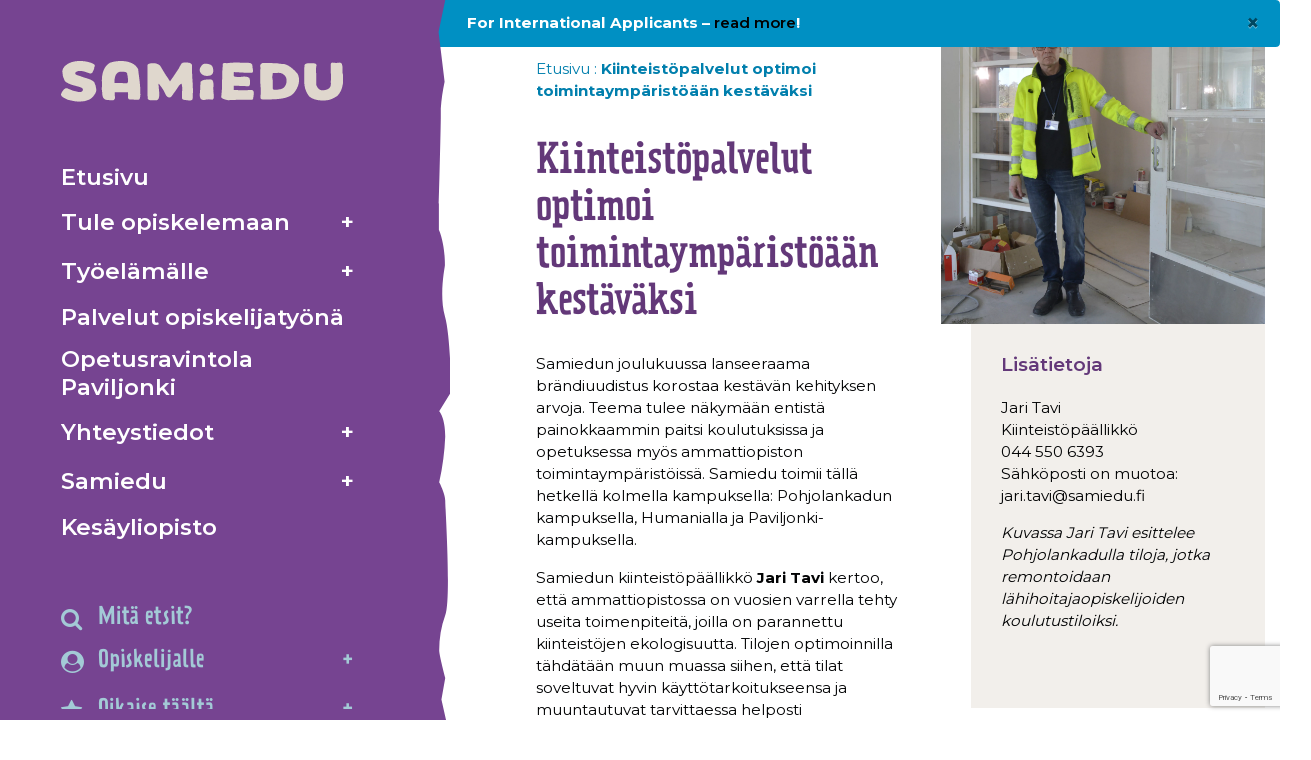

--- FILE ---
content_type: text/html; charset=UTF-8
request_url: https://samiedu.fi/kiinteistopalvelut-optimoi-toimintaymparistoaan-kestavaksi/
body_size: 16733
content:
<!DOCTYPE html>
<html lang="fi">
<head>
<meta charset="UTF-8">
<meta name="viewport" content="width=device-width, initial-scale=1">
<meta http-equiv="X-UA-Compatible" content="IE=edge">
<link rel="profile" href="http://gmpg.org/xfn/11">
<link rel="icon" type="image/png" href="/wp-content/themes/samiedu/images/favicon/favicon-96x96.png" sizes="96x96" />
<link rel="icon" type="image/svg+xml" href="/wp-content/themes/samiedu/images/favicon/favicon.svg" />
<link rel="shortcut icon" href="/wp-content/themes/samiedu/images/favicon/favicon.ico" />
<link rel="apple-touch-icon" sizes="180x180" href="/wp-content/themes/samiedu/images/favicon/apple-touch-icon.png" />
<meta name="apple-mobile-web-app-title" content="Samiedu.fi" />
<link rel="manifest" href="/wp-content/themes/samiedu/images/favicon/site.webmanifest" />
<script>
window.dataLayer = window.dataLayer || [];
function gtag() {
dataLayer.push(arguments);
}
gtag("consent", "default", {
ad_storage: "denied",
ad_user_data: "denied", 
ad_personalization: "denied",
analytics_storage: "denied",
functionality_storage: "denied",
personalization_storage: "denied",
security_storage: "granted",
wait_for_update: 2000,
});
gtag("set", "ads_data_redaction", true);
gtag("set", "url_passthrough", true);
</script>
<!-- Google Tag Manager -->
<script>(function(w,d,s,l,i){w[l]=w[l]||[];w[l].push({'gtm.start':
new Date().getTime(),event:'gtm.js'});var f=d.getElementsByTagName(s)[0],
j=d.createElement(s),dl=l!='dataLayer'?'&l='+l:'';j.async=true;j.src=
'https://www.googletagmanager.com/gtm.js?id='+i+dl;f.parentNode.insertBefore(j,f);
})(window,document,'script','dataLayer','GTM-N6KPWC6');</script>
<!-- End Google Tag Manager -->
<!-- Google tag (gtag.js) -->
<script async src="https://www.googletagmanager.com/gtag/js?id=G-RFKF7WT16E"></script>
<script>
window.dataLayer = window.dataLayer || [];
function gtag(){dataLayer.push(arguments);}
gtag('js', new Date());
gtag('config', 'G-RFKF7WT16E');
</script>
<!-- Facebook Pixel Code -->
<script>
!function(f,b,e,v,n,t,s)
{if(f.fbq)return;n=f.fbq=function(){n.callMethod?
n.callMethod.apply(n,arguments):n.queue.push(arguments)};
if(!f._fbq)f._fbq=n;n.push=n;n.loaded=!0;n.version='2.0';
n.queue=[];t=b.createElement(e);t.async=!0;
t.src=v;s=b.getElementsByTagName(e)[0];
s.parentNode.insertBefore(t,s)}(window, document,'script',
'https://connect.facebook.net/en_US/fbevents.js');
fbq('init', '414282095661611');
fbq('track', 'PageView');
</script>
<meta name='robots' content='index, follow, max-image-preview:large, max-snippet:-1, max-video-preview:-1' />
<script id="cookieyes" type="text/javascript" src="https://cdn-cookieyes.com/client_data/3073442134b1153ed324b5ed/script.js"></script>
<!-- This site is optimized with the Yoast SEO plugin v26.7 - https://yoast.com/wordpress/plugins/seo/ -->
<title>Kiinteistöpalvelut optimoi toimintaympäristöään kestäväksi - Samiedu</title>
<link rel="canonical" href="https://samiedu.fi/kiinteistopalvelut-optimoi-toimintaymparistoaan-kestavaksi/" />
<meta property="og:locale" content="fi_FI" />
<meta property="og:type" content="article" />
<meta property="og:title" content="Kiinteistöpalvelut optimoi toimintaympäristöään kestäväksi - Samiedu" />
<meta property="og:description" content="Kiinteistöpalvelut optimoi toimintaympäristöään kestäväksi Samiedun joulukuussa lanseeraama brändiuudistus korostaa kestävän kehityksen arvoja. Teema tulee näkymään entistä painokkaammin paitsi koulutuksissa ja opetuksessa myös ammattiopiston toimintaympäristöissä. Samiedu toimii tällä hetkellä kolmella kampuksella: Pohjolankadun kampuksella, Humanialla ja Paviljonki-kampuksella. Samiedun kiinteistöpäällikkö Jari Tavi kertoo, että ammattiopistossa on vuosien varrella tehty useita toimenpiteitä, joilla on parannettu kiinteistöjen ekologisuutta. Tilojen optimoinnilla [&hellip;]" />
<meta property="og:url" content="https://samiedu.fi/kiinteistopalvelut-optimoi-toimintaymparistoaan-kestavaksi/" />
<meta property="og:site_name" content="Samiedu" />
<meta property="article:publisher" content="https://www.facebook.com/samiedu" />
<meta property="article:modified_time" content="2021-03-22T11:52:50+00:00" />
<meta property="og:image" content="https://samiedu.fi/wp-content/uploads/2021/03/Jari-Tavi-nelio-1-scaled.jpg" />
<meta property="og:image:width" content="2560" />
<meta property="og:image:height" content="2560" />
<meta property="og:image:type" content="image/jpeg" />
<meta name="twitter:card" content="summary_large_image" />
<meta name="twitter:label1" content="Arvioitu lukuaika" />
<meta name="twitter:data1" content="2 minuuttia" />
<script type="application/ld+json" class="yoast-schema-graph">{"@context":"https://schema.org","@graph":[{"@type":"WebPage","@id":"https://samiedu.fi/kiinteistopalvelut-optimoi-toimintaymparistoaan-kestavaksi/","url":"https://samiedu.fi/kiinteistopalvelut-optimoi-toimintaymparistoaan-kestavaksi/","name":"Kiinteistöpalvelut optimoi toimintaympäristöään kestäväksi - Samiedu","isPartOf":{"@id":"https://samiedu.fi/#website"},"datePublished":"2021-03-22T11:43:17+00:00","dateModified":"2021-03-22T11:52:50+00:00","breadcrumb":{"@id":"https://samiedu.fi/kiinteistopalvelut-optimoi-toimintaymparistoaan-kestavaksi/#breadcrumb"},"inLanguage":"fi","potentialAction":[{"@type":"ReadAction","target":["https://samiedu.fi/kiinteistopalvelut-optimoi-toimintaymparistoaan-kestavaksi/"]}]},{"@type":"BreadcrumbList","@id":"https://samiedu.fi/kiinteistopalvelut-optimoi-toimintaymparistoaan-kestavaksi/#breadcrumb","itemListElement":[{"@type":"ListItem","position":1,"name":"Etusivu","item":"https://samiedu.fi/"},{"@type":"ListItem","position":2,"name":"Kiinteistöpalvelut optimoi toimintaympäristöään kestäväksi"}]},{"@type":"WebSite","@id":"https://samiedu.fi/#website","url":"https://samiedu.fi/","name":"Samiedu","description":"Ammattiopisto Samiedu","publisher":{"@id":"https://samiedu.fi/#organization"},"potentialAction":[{"@type":"SearchAction","target":{"@type":"EntryPoint","urlTemplate":"https://samiedu.fi/?s={search_term_string}"},"query-input":{"@type":"PropertyValueSpecification","valueRequired":true,"valueName":"search_term_string"}}],"inLanguage":"fi"},{"@type":"Organization","@id":"https://samiedu.fi/#organization","name":"Ammattiopisto Samiedu","url":"https://samiedu.fi/","logo":{"@type":"ImageObject","inLanguage":"fi","@id":"https://samiedu.fi/#/schema/logo/image/","url":"","contentUrl":"","caption":"Ammattiopisto Samiedu"},"image":{"@id":"https://samiedu.fi/#/schema/logo/image/"},"sameAs":["https://www.facebook.com/samiedu"]}]}</script>
<!-- / Yoast SEO plugin. -->
<link rel='dns-prefetch' href='//fonts.googleapis.com' />
<link rel='dns-prefetch' href='//use.typekit.net' />
<link rel="alternate" type="application/rss+xml" title="Samiedu &raquo; syöte" href="https://samiedu.fi/feed/" />
<link rel="alternate" type="application/rss+xml" title="Samiedu &raquo; kommenttien syöte" href="https://samiedu.fi/comments/feed/" />
<link rel="alternate" title="oEmbed (JSON)" type="application/json+oembed" href="https://samiedu.fi/wp-json/oembed/1.0/embed?url=https%3A%2F%2Fsamiedu.fi%2Fkiinteistopalvelut-optimoi-toimintaymparistoaan-kestavaksi%2F" />
<link rel="alternate" title="oEmbed (XML)" type="text/xml+oembed" href="https://samiedu.fi/wp-json/oembed/1.0/embed?url=https%3A%2F%2Fsamiedu.fi%2Fkiinteistopalvelut-optimoi-toimintaymparistoaan-kestavaksi%2F&#038;format=xml" />
<style id='wp-img-auto-sizes-contain-inline-css' type='text/css'>
img:is([sizes=auto i],[sizes^="auto," i]){contain-intrinsic-size:3000px 1500px}
/*# sourceURL=wp-img-auto-sizes-contain-inline-css */
</style>
<!-- <link rel='stylesheet' id='wp-block-library-css' href='https://samiedu.fi/wp-includes/css/dist/block-library/style.min.css?ver=6.9' type='text/css' media='all' /> -->
<link rel="stylesheet" type="text/css" href="//samiedu.fi/wp-content/cache/wpfc-minified/lbm45gdu/fh4vh.css" media="all"/>
<style id='global-styles-inline-css' type='text/css'>
:root{--wp--preset--aspect-ratio--square: 1;--wp--preset--aspect-ratio--4-3: 4/3;--wp--preset--aspect-ratio--3-4: 3/4;--wp--preset--aspect-ratio--3-2: 3/2;--wp--preset--aspect-ratio--2-3: 2/3;--wp--preset--aspect-ratio--16-9: 16/9;--wp--preset--aspect-ratio--9-16: 9/16;--wp--preset--color--black: #000000;--wp--preset--color--cyan-bluish-gray: #abb8c3;--wp--preset--color--white: #ffffff;--wp--preset--color--pale-pink: #f78da7;--wp--preset--color--vivid-red: #cf2e2e;--wp--preset--color--luminous-vivid-orange: #ff6900;--wp--preset--color--luminous-vivid-amber: #fcb900;--wp--preset--color--light-green-cyan: #7bdcb5;--wp--preset--color--vivid-green-cyan: #00d084;--wp--preset--color--pale-cyan-blue: #8ed1fc;--wp--preset--color--vivid-cyan-blue: #0693e3;--wp--preset--color--vivid-purple: #9b51e0;--wp--preset--gradient--vivid-cyan-blue-to-vivid-purple: linear-gradient(135deg,rgb(6,147,227) 0%,rgb(155,81,224) 100%);--wp--preset--gradient--light-green-cyan-to-vivid-green-cyan: linear-gradient(135deg,rgb(122,220,180) 0%,rgb(0,208,130) 100%);--wp--preset--gradient--luminous-vivid-amber-to-luminous-vivid-orange: linear-gradient(135deg,rgb(252,185,0) 0%,rgb(255,105,0) 100%);--wp--preset--gradient--luminous-vivid-orange-to-vivid-red: linear-gradient(135deg,rgb(255,105,0) 0%,rgb(207,46,46) 100%);--wp--preset--gradient--very-light-gray-to-cyan-bluish-gray: linear-gradient(135deg,rgb(238,238,238) 0%,rgb(169,184,195) 100%);--wp--preset--gradient--cool-to-warm-spectrum: linear-gradient(135deg,rgb(74,234,220) 0%,rgb(151,120,209) 20%,rgb(207,42,186) 40%,rgb(238,44,130) 60%,rgb(251,105,98) 80%,rgb(254,248,76) 100%);--wp--preset--gradient--blush-light-purple: linear-gradient(135deg,rgb(255,206,236) 0%,rgb(152,150,240) 100%);--wp--preset--gradient--blush-bordeaux: linear-gradient(135deg,rgb(254,205,165) 0%,rgb(254,45,45) 50%,rgb(107,0,62) 100%);--wp--preset--gradient--luminous-dusk: linear-gradient(135deg,rgb(255,203,112) 0%,rgb(199,81,192) 50%,rgb(65,88,208) 100%);--wp--preset--gradient--pale-ocean: linear-gradient(135deg,rgb(255,245,203) 0%,rgb(182,227,212) 50%,rgb(51,167,181) 100%);--wp--preset--gradient--electric-grass: linear-gradient(135deg,rgb(202,248,128) 0%,rgb(113,206,126) 100%);--wp--preset--gradient--midnight: linear-gradient(135deg,rgb(2,3,129) 0%,rgb(40,116,252) 100%);--wp--preset--font-size--small: 13px;--wp--preset--font-size--medium: 20px;--wp--preset--font-size--large: 36px;--wp--preset--font-size--x-large: 42px;--wp--preset--spacing--20: 0.44rem;--wp--preset--spacing--30: 0.67rem;--wp--preset--spacing--40: 1rem;--wp--preset--spacing--50: 1.5rem;--wp--preset--spacing--60: 2.25rem;--wp--preset--spacing--70: 3.38rem;--wp--preset--spacing--80: 5.06rem;--wp--preset--shadow--natural: 6px 6px 9px rgba(0, 0, 0, 0.2);--wp--preset--shadow--deep: 12px 12px 50px rgba(0, 0, 0, 0.4);--wp--preset--shadow--sharp: 6px 6px 0px rgba(0, 0, 0, 0.2);--wp--preset--shadow--outlined: 6px 6px 0px -3px rgb(255, 255, 255), 6px 6px rgb(0, 0, 0);--wp--preset--shadow--crisp: 6px 6px 0px rgb(0, 0, 0);}:where(.is-layout-flex){gap: 0.5em;}:where(.is-layout-grid){gap: 0.5em;}body .is-layout-flex{display: flex;}.is-layout-flex{flex-wrap: wrap;align-items: center;}.is-layout-flex > :is(*, div){margin: 0;}body .is-layout-grid{display: grid;}.is-layout-grid > :is(*, div){margin: 0;}:where(.wp-block-columns.is-layout-flex){gap: 2em;}:where(.wp-block-columns.is-layout-grid){gap: 2em;}:where(.wp-block-post-template.is-layout-flex){gap: 1.25em;}:where(.wp-block-post-template.is-layout-grid){gap: 1.25em;}.has-black-color{color: var(--wp--preset--color--black) !important;}.has-cyan-bluish-gray-color{color: var(--wp--preset--color--cyan-bluish-gray) !important;}.has-white-color{color: var(--wp--preset--color--white) !important;}.has-pale-pink-color{color: var(--wp--preset--color--pale-pink) !important;}.has-vivid-red-color{color: var(--wp--preset--color--vivid-red) !important;}.has-luminous-vivid-orange-color{color: var(--wp--preset--color--luminous-vivid-orange) !important;}.has-luminous-vivid-amber-color{color: var(--wp--preset--color--luminous-vivid-amber) !important;}.has-light-green-cyan-color{color: var(--wp--preset--color--light-green-cyan) !important;}.has-vivid-green-cyan-color{color: var(--wp--preset--color--vivid-green-cyan) !important;}.has-pale-cyan-blue-color{color: var(--wp--preset--color--pale-cyan-blue) !important;}.has-vivid-cyan-blue-color{color: var(--wp--preset--color--vivid-cyan-blue) !important;}.has-vivid-purple-color{color: var(--wp--preset--color--vivid-purple) !important;}.has-black-background-color{background-color: var(--wp--preset--color--black) !important;}.has-cyan-bluish-gray-background-color{background-color: var(--wp--preset--color--cyan-bluish-gray) !important;}.has-white-background-color{background-color: var(--wp--preset--color--white) !important;}.has-pale-pink-background-color{background-color: var(--wp--preset--color--pale-pink) !important;}.has-vivid-red-background-color{background-color: var(--wp--preset--color--vivid-red) !important;}.has-luminous-vivid-orange-background-color{background-color: var(--wp--preset--color--luminous-vivid-orange) !important;}.has-luminous-vivid-amber-background-color{background-color: var(--wp--preset--color--luminous-vivid-amber) !important;}.has-light-green-cyan-background-color{background-color: var(--wp--preset--color--light-green-cyan) !important;}.has-vivid-green-cyan-background-color{background-color: var(--wp--preset--color--vivid-green-cyan) !important;}.has-pale-cyan-blue-background-color{background-color: var(--wp--preset--color--pale-cyan-blue) !important;}.has-vivid-cyan-blue-background-color{background-color: var(--wp--preset--color--vivid-cyan-blue) !important;}.has-vivid-purple-background-color{background-color: var(--wp--preset--color--vivid-purple) !important;}.has-black-border-color{border-color: var(--wp--preset--color--black) !important;}.has-cyan-bluish-gray-border-color{border-color: var(--wp--preset--color--cyan-bluish-gray) !important;}.has-white-border-color{border-color: var(--wp--preset--color--white) !important;}.has-pale-pink-border-color{border-color: var(--wp--preset--color--pale-pink) !important;}.has-vivid-red-border-color{border-color: var(--wp--preset--color--vivid-red) !important;}.has-luminous-vivid-orange-border-color{border-color: var(--wp--preset--color--luminous-vivid-orange) !important;}.has-luminous-vivid-amber-border-color{border-color: var(--wp--preset--color--luminous-vivid-amber) !important;}.has-light-green-cyan-border-color{border-color: var(--wp--preset--color--light-green-cyan) !important;}.has-vivid-green-cyan-border-color{border-color: var(--wp--preset--color--vivid-green-cyan) !important;}.has-pale-cyan-blue-border-color{border-color: var(--wp--preset--color--pale-cyan-blue) !important;}.has-vivid-cyan-blue-border-color{border-color: var(--wp--preset--color--vivid-cyan-blue) !important;}.has-vivid-purple-border-color{border-color: var(--wp--preset--color--vivid-purple) !important;}.has-vivid-cyan-blue-to-vivid-purple-gradient-background{background: var(--wp--preset--gradient--vivid-cyan-blue-to-vivid-purple) !important;}.has-light-green-cyan-to-vivid-green-cyan-gradient-background{background: var(--wp--preset--gradient--light-green-cyan-to-vivid-green-cyan) !important;}.has-luminous-vivid-amber-to-luminous-vivid-orange-gradient-background{background: var(--wp--preset--gradient--luminous-vivid-amber-to-luminous-vivid-orange) !important;}.has-luminous-vivid-orange-to-vivid-red-gradient-background{background: var(--wp--preset--gradient--luminous-vivid-orange-to-vivid-red) !important;}.has-very-light-gray-to-cyan-bluish-gray-gradient-background{background: var(--wp--preset--gradient--very-light-gray-to-cyan-bluish-gray) !important;}.has-cool-to-warm-spectrum-gradient-background{background: var(--wp--preset--gradient--cool-to-warm-spectrum) !important;}.has-blush-light-purple-gradient-background{background: var(--wp--preset--gradient--blush-light-purple) !important;}.has-blush-bordeaux-gradient-background{background: var(--wp--preset--gradient--blush-bordeaux) !important;}.has-luminous-dusk-gradient-background{background: var(--wp--preset--gradient--luminous-dusk) !important;}.has-pale-ocean-gradient-background{background: var(--wp--preset--gradient--pale-ocean) !important;}.has-electric-grass-gradient-background{background: var(--wp--preset--gradient--electric-grass) !important;}.has-midnight-gradient-background{background: var(--wp--preset--gradient--midnight) !important;}.has-small-font-size{font-size: var(--wp--preset--font-size--small) !important;}.has-medium-font-size{font-size: var(--wp--preset--font-size--medium) !important;}.has-large-font-size{font-size: var(--wp--preset--font-size--large) !important;}.has-x-large-font-size{font-size: var(--wp--preset--font-size--x-large) !important;}
/*# sourceURL=global-styles-inline-css */
</style>
<style id='classic-theme-styles-inline-css' type='text/css'>
/*! This file is auto-generated */
.wp-block-button__link{color:#fff;background-color:#32373c;border-radius:9999px;box-shadow:none;text-decoration:none;padding:calc(.667em + 2px) calc(1.333em + 2px);font-size:1.125em}.wp-block-file__button{background:#32373c;color:#fff;text-decoration:none}
/*# sourceURL=/wp-includes/css/classic-themes.min.css */
</style>
<!-- <link rel='stylesheet' id='contact-form-7-css' href='https://samiedu.fi/wp-content/plugins/contact-form-7/includes/css/styles.css?ver=6.1.4' type='text/css' media='all' /> -->
<!-- <link rel='stylesheet' id='wpml-menu-item-0-css' href='https://samiedu.fi/wp-content/plugins/sitepress-multilingual-cms/templates/language-switchers/menu-item/style.min.css?ver=1' type='text/css' media='all' /> -->
<link rel="stylesheet" type="text/css" href="//samiedu.fi/wp-content/cache/wpfc-minified/9idksg4y/fh4vh.css" media="all"/>
<style id='wpml-menu-item-0-inline-css' type='text/css'>
.wpml-ls-slot-60.wpml-ls-current-language, .wpml-ls-slot-60.wpml-ls-current-language a, .wpml-ls-slot-60.wpml-ls-current-language a:visited{color:#a3cad6;}
/*# sourceURL=wpml-menu-item-0-inline-css */
</style>
<!-- <link rel='stylesheet' id='wp-bootstrap-starter-bootstrap-css-css' href='https://samiedu.fi/wp-content/themes/samiedu/inc/assets/css/bootstrap.min.css?ver=6.9' type='text/css' media='all' /> -->
<!-- <link rel='stylesheet' id='wp-bootstrap-starter-fontawesome-cdn-css' href='https://samiedu.fi/wp-content/themes/samiedu/inc/assets/css/fontawesome.min.css?ver=6.9' type='text/css' media='all' /> -->
<!-- <link rel='stylesheet' id='wp-bootstrap-starter-style-css' href='https://samiedu.fi/wp-content/themes/samiedu/style.css?ver=6.9' type='text/css' media='all' /> -->
<!-- <link rel='stylesheet' id='atf-default-css' href='https://samiedu.fi/wp-content/themes/samiedu/css/atf-custom.css?ver=1.1.42' type='text/css' media='all' /> -->
<!-- <link rel='stylesheet' id='atf-responsive-css' href='https://samiedu.fi/wp-content/themes/samiedu/css/atf-responsive.css?ver=1.1.24' type='text/css' media='all' /> -->
<!-- <link rel='stylesheet' id='font-awesome-css' href='https://samiedu.fi/wp-content/themes/samiedu/css/font-awesome.min.css?ver=4.7.0' type='text/css' media='all' /> -->
<!-- <link rel='stylesheet' id='slick-slider-css' href='https://samiedu.fi/wp-content/themes/samiedu/inc/assets/js/slick/slick.css?ver=6.9' type='text/css' media='all' /> -->
<!-- <link rel='stylesheet' id='slick-slider-theme-css' href='https://samiedu.fi/wp-content/themes/samiedu/inc/assets/js/slick/slick-theme.css?ver=6.9' type='text/css' media='all' /> -->
<link rel="stylesheet" type="text/css" href="//samiedu.fi/wp-content/cache/wpfc-minified/d5z884ln/fh4vh.css" media="all"/>
<link rel='stylesheet' id='google-font-css' href='https://fonts.googleapis.com/css2?family=Montserrat:wght@400;600;700;900&#038;family=Zhi+Mang+Xing&#038;family=Neucha&#038;display=swap' type='text/css' media='all' />
<link rel='stylesheet' id='typekit-font-css' href='https://use.typekit.net/bfg4dcd.css?ver=6.9' type='text/css' media='all' />
<!-- <link rel='stylesheet' id='heateor_sss_frontend_css-css' href='https://samiedu.fi/wp-content/plugins/sassy-social-share/public/css/sassy-social-share-public.css?ver=3.3.79' type='text/css' media='all' /> -->
<link rel="stylesheet" type="text/css" href="//samiedu.fi/wp-content/cache/wpfc-minified/4wvl3fs/fh4vh.css" media="all"/>
<style id='heateor_sss_frontend_css-inline-css' type='text/css'>
.heateor_sss_button_instagram span.heateor_sss_svg,a.heateor_sss_instagram span.heateor_sss_svg{background:radial-gradient(circle at 30% 107%,#fdf497 0,#fdf497 5%,#fd5949 45%,#d6249f 60%,#285aeb 90%)}div.heateor_sss_horizontal_sharing a.heateor_sss_button_instagram span{background:#764491!important;}div.heateor_sss_standard_follow_icons_container a.heateor_sss_button_instagram span{background:#764491}.heateor_sss_horizontal_sharing .heateor_sss_svg,.heateor_sss_standard_follow_icons_container .heateor_sss_svg{background-color:#764491!important;background:#764491!important;color:#fff;border-width:0px;border-style:solid;border-color:transparent}.heateor_sss_horizontal_sharing .heateorSssTCBackground{color:#666}.heateor_sss_horizontal_sharing span.heateor_sss_svg:hover,.heateor_sss_standard_follow_icons_container span.heateor_sss_svg:hover{border-color:transparent;}.heateor_sss_vertical_sharing span.heateor_sss_svg,.heateor_sss_floating_follow_icons_container span.heateor_sss_svg{color:#fff;border-width:0px;border-style:solid;border-color:transparent;}.heateor_sss_vertical_sharing .heateorSssTCBackground{color:#666;}.heateor_sss_vertical_sharing span.heateor_sss_svg:hover,.heateor_sss_floating_follow_icons_container span.heateor_sss_svg:hover{border-color:transparent;}@media screen and (max-width:783px) {.heateor_sss_vertical_sharing{display:none!important}}
/*# sourceURL=heateor_sss_frontend_css-inline-css */
</style>
<!-- <link rel='stylesheet' id='wp-block-heading-css' href='https://samiedu.fi/wp-includes/blocks/heading/style.min.css?ver=6.9' type='text/css' media='all' /> -->
<!-- <link rel='stylesheet' id='wp-block-paragraph-css' href='https://samiedu.fi/wp-includes/blocks/paragraph/style.min.css?ver=6.9' type='text/css' media='all' /> -->
<link rel="stylesheet" type="text/css" href="//samiedu.fi/wp-content/cache/wpfc-minified/fdho6ico/fh4wh.css" media="all"/>
<script src='//samiedu.fi/wp-content/cache/wpfc-minified/fqaw2vrx/fh4vh.js' type="text/javascript"></script>
<!-- <script type="text/javascript" src="https://samiedu.fi/wp-content/plugins/wpo365-login/apps/dist/pintra-redirect.js?ver=40.2" id="pintraredirectjs-js" async></script> -->
<!-- <script type="text/javascript" src="https://samiedu.fi/wp-includes/js/jquery/jquery.min.js?ver=3.7.1" id="jquery-core-js"></script> -->
<!-- <script type="text/javascript" src="https://samiedu.fi/wp-includes/js/jquery/jquery-migrate.min.js?ver=3.4.1" id="jquery-migrate-js"></script> -->
<!-- <script type="text/javascript" src="https://samiedu.fi/wp-content/themes/samiedu/menu.js?ver=1.1.11" id="samiedu-menu-js"></script> -->
<!-- <script type="text/javascript" src="https://samiedu.fi/wp-content/themes/samiedu/atf-scripts.js?ver=1.1.11" id="atf-scripts-js"></script> -->
<!-- <script type="text/javascript" src="https://samiedu.fi/wp-content/themes/samiedu/inc/assets/js/slick/slick.js?ver=6.9" id="slick-slider-js"></script> -->
<link rel="https://api.w.org/" href="https://samiedu.fi/wp-json/" /><link rel="alternate" title="JSON" type="application/json" href="https://samiedu.fi/wp-json/wp/v2/pages/7414" /><link rel="EditURI" type="application/rsd+xml" title="RSD" href="https://samiedu.fi/xmlrpc.php?rsd" />
<meta name="generator" content="WordPress 6.9" />
<link rel='shortlink' href='https://samiedu.fi/?p=7414' />
<meta name="generator" content="WPML ver:4.8.6 stt:59,1,18,65;" />
<link rel="pingback" href="https://samiedu.fi/xmlrpc.php">    <style type="text/css">
#page-sub-header { background: #fff; }
</style>
</head>
<body class="wp-singular page-template page-template-subpage-template page-template-subpage-template-php page page-id-7414 wp-embed-responsive wp-theme-samiedu group-blog">
<!-- Google Tag Manager (noscript) -->
<noscript><iframe src="https://www.googletagmanager.com/ns.html?id=GTM-N6KPWC6 "
height="0" width="0" style="display:none;visibility:hidden"></iframe></noscript>
<!-- End Google Tag Manager (noscript) -->
<noscript><img height="1" width="1" style="display:none"
src="https://www.facebook.com/tr?id=414282095661611&ev=PageView&noscript=1"
/></noscript>
<!-- End Facebook Pixel Code -->
<div id="page" class="site">
<a class="skip-link screen-reader-text" href="#content">Skip to content</a>
<div class="position-relative">
<div class="mobile-navbar navbar navbar-dark">
<div class="mobile-navbar-image" style="background-image: url('https://samiedu.fi/wp-content/themes/samiedu/images/kallio-reuna-vaaka.svg');"></div>
<button class="navbar-toggler" type="button" data-toggle="collapse" data-target=".header-collapse" aria-expanded="false" aria-label="Näytä valikko">
<img src="https://samiedu.fi/wp-content/themes/samiedu/images/Valikko1.svg" alt="Näytä valikko" />
Valikko			</button>
<a class="navbar-brand" href="https://samiedu.fi/" title="Samiedu">
<div class="logo"><img src="https://samiedu.fi/wp-content/themes/samiedu/images/Samiedu_vaaka-logo.svg" alt="Samiedu"></div>	
</a>
<a class="search-button" href="https://samiedu.fi/haku/">
<i class="fa fa-search" aria-hidden="true"></i>
Hae			</a>
</div>
</div>
<div class="position-relative">
<div class="tablet-navbar navbar navbar-dark flex-column">
<div class="tablet-navbar-image" style="background-image: url('https://samiedu.fi/wp-content/themes/samiedu/images/kallio-reuna.svg');"></div>
<button class="navbar-toggler" type="button" data-toggle="collapse" data-target=".header-collapse" aria-expanded="false" aria-label="Näytä valikko">
<img src="https://samiedu.fi/wp-content/themes/samiedu/images/Valikko1.svg" alt="Näytä valikko" />
Valikko			</button>
<a class="navbar-brand" href="https://samiedu.fi/" title="Samiedu">
<div class="logo-vertical"></div>
</a>
<div></div>
</div>
</div>
<header class="site-header header-collapse navbar-light" role="banner">
<div class="header-wrapper">
<button class="header-close-button" type="button" data-toggle="collapse" data-target=".header-collapse" aria-label="Sulje valikko">
<img src="https://samiedu.fi/wp-content/themes/samiedu/images/Valikko2.svg" alt="Sulje valikko" />
Sulje			</button>
<div class="nav-brand">
<a href="https://samiedu.fi/" title="Samiedu">
<div class="logo"><img src="https://samiedu.fi/wp-content/themes/samiedu/images/Samiedu_vaaka-logo.svg" alt="Samiedu"></div>
</a>
</div>
<div class="nav-wrapper">
<div class="nav-inner-scroll">
<nav id="nav-primary" aria-label="Päävalikko">
<ul id="menu-paavalikko" class="menu-list" role="menu"><li itemscope="itemscope" itemtype="https://www.schema.org/SiteNavigationElement" role="menuitem" id="menu-item-15" class="menu-item menu-item-type-post_type menu-item-object-page menu-item-home menu-item-15 nav-item"><a title="Etusivu" href="https://samiedu.fi/" class="nav-link"><span class="primary-menu-item-wrap">Etusivu</span></a></li>
<li itemscope="itemscope" itemtype="https://www.schema.org/SiteNavigationElement" role="menuitem" aria-haspopup="true"  id="menu-item-56" class="menu-item menu-item-type-custom menu-item-object-custom menu-item-has-children dropdown menu-item-56 nav-item"><a title="Tule opiskelemaan" href="#" class="nav-link"><span class="primary-menu-item-wrap">Tule opiskelemaan</span> <span class="caret menu-caret"></span></a>
<ul class="dropdown-menu"  role="menu">
<li itemscope="itemscope" itemtype="https://www.schema.org/SiteNavigationElement" role="menuitem" aria-haspopup="true"  id="menu-item-64" class="menu-item menu-item-type-custom menu-item-object-custom menu-item-has-children dropdown menu-item-64 nav-item"><a title="Koulutukset" href="#" class="dropdown-item"><span class="primary-menu-item-wrap">Koulutukset</span> <span class="caret menu-caret"></span></a>
<ul class="dropdown-menu"  role="menu">
<li itemscope="itemscope" itemtype="https://www.schema.org/SiteNavigationElement" role="menuitem" id="menu-item-41076" class="menu-item menu-item-type-taxonomy menu-item-object-course_category menu-item-41076 nav-item"><a title="Tutkinnon osat" href="https://samiedu.fi/tutkinnon-osat/" class="dropdown-item"><span class="primary-menu-item-wrap">Tutkinnon osat</span></a></li>
<li itemscope="itemscope" itemtype="https://www.schema.org/SiteNavigationElement" role="menuitem" id="menu-item-41077" class="menu-item menu-item-type-taxonomy menu-item-object-course_category menu-item-41077 nav-item"><a title="Tutkinnot" href="https://samiedu.fi/tutkinnot-ja-tutkinnon-osat/" class="dropdown-item"><span class="primary-menu-item-wrap">Tutkinnot</span></a></li>
<li itemscope="itemscope" itemtype="https://www.schema.org/SiteNavigationElement" role="menuitem" id="menu-item-44605" class="menu-item menu-item-type-custom menu-item-object-custom menu-item-44605 nav-item"><a title="Kortti- ja lupakoulutukset ja muut lyhytkoulutukset" href="https://verkkokauppa.samiedu.fi/tuote-osasto/kortti-ja-lupakoulutukset-ja-ammattipatevyydet/?_gl=1*2m5ual*_up*MQ..*_ga*MzQyNzc3ODQyLjE3NTgxNzg0ODE.*_ga_YZ7T92ECBN*czE3NTgxNzg0ODAkbzEkZzAkdDE3NTgxNzg0ODAkajYwJGwwJGgw" class="dropdown-item"><span class="primary-menu-item-wrap">Kortti- ja lupakoulutukset ja muut lyhytkoulutukset</span></a></li>
<li itemscope="itemscope" itemtype="https://www.schema.org/SiteNavigationElement" role="menuitem" id="menu-item-718" class="menu-item menu-item-type-post_type menu-item-object-page menu-item-718 nav-item"><a title="Työvoimakoulutukset" href="https://samiedu.fi/tyovoimakoulutus/" class="dropdown-item"><span class="primary-menu-item-wrap">Työvoimakoulutukset</span></a></li>
<li itemscope="itemscope" itemtype="https://www.schema.org/SiteNavigationElement" role="menuitem" id="menu-item-41171" class="menu-item menu-item-type-taxonomy menu-item-object-course_category menu-item-41171 nav-item"><a title="TUVA-koulutukset" href="https://samiedu.fi/tuva-koulutukset/" class="dropdown-item"><span class="primary-menu-item-wrap">TUVA-koulutukset</span></a></li>
<li itemscope="itemscope" itemtype="https://www.schema.org/SiteNavigationElement" role="menuitem" id="menu-item-41571" class="menu-item menu-item-type-taxonomy menu-item-object-course_category menu-item-41571 nav-item"><a title="Koulutukset maahanmuuttaneille" href="https://samiedu.fi/koulutukset-maahanmuuttaneille/" class="dropdown-item"><span class="primary-menu-item-wrap">Koulutukset maahanmuuttaneille</span></a></li>
<li itemscope="itemscope" itemtype="https://www.schema.org/SiteNavigationElement" role="menuitem" id="menu-item-6713" class="menu-item menu-item-type-post_type menu-item-object-page menu-item-6713 nav-item"><a title="Oppisopimus" href="https://samiedu.fi/oppisopimus/" class="dropdown-item"><span class="primary-menu-item-wrap">Oppisopimus</span></a></li>
</ul>
</li>
<li itemscope="itemscope" itemtype="https://www.schema.org/SiteNavigationElement" role="menuitem" id="menu-item-132" class="menu-item menu-item-type-post_type menu-item-object-page menu-item-132 nav-item"><a title="Yhteishaku" href="https://samiedu.fi/yhteishaku/" class="dropdown-item"><span class="primary-menu-item-wrap">Yhteishaku</span></a></li>
<li itemscope="itemscope" itemtype="https://www.schema.org/SiteNavigationElement" role="menuitem" id="menu-item-59" class="menu-item menu-item-type-post_type menu-item-object-page menu-item-59 nav-item"><a title="Hae opiskelemaan" href="https://samiedu.fi/hae-opiskelemaan/" class="dropdown-item"><span class="primary-menu-item-wrap">Hae opiskelemaan</span></a></li>
<li itemscope="itemscope" itemtype="https://www.schema.org/SiteNavigationElement" role="menuitem" id="menu-item-492" class="menu-item menu-item-type-post_type menu-item-object-page menu-item-492 nav-item"><a title="Oppisopimus" href="https://samiedu.fi/oppisopimus/" class="dropdown-item"><span class="primary-menu-item-wrap">Oppisopimus</span></a></li>
<li itemscope="itemscope" itemtype="https://www.schema.org/SiteNavigationElement" role="menuitem" id="menu-item-986" class="menu-item menu-item-type-post_type menu-item-object-page menu-item-986 nav-item"><a title="Opintojen rahoitus" href="https://samiedu.fi/opintojen-rahoitus/" class="dropdown-item"><span class="primary-menu-item-wrap">Opintojen rahoitus</span></a></li>
<li itemscope="itemscope" itemtype="https://www.schema.org/SiteNavigationElement" role="menuitem" id="menu-item-453" class="menu-item menu-item-type-post_type menu-item-object-page menu-item-453 nav-item"><a title="Ura- ja opinto-ohjaus" href="https://samiedu.fi/ura-ja-opinto-ohjaus/" class="dropdown-item"><span class="primary-menu-item-wrap">Ura- ja opinto-ohjaus</span></a></li>
<li itemscope="itemscope" itemtype="https://www.schema.org/SiteNavigationElement" role="menuitem" aria-haspopup="true"  id="menu-item-508" class="menu-item menu-item-type-custom menu-item-object-custom menu-item-has-children dropdown menu-item-508 nav-item"><a title="Monta tapaa opiskella" href="#" class="dropdown-item"><span class="primary-menu-item-wrap">Monta tapaa opiskella</span> <span class="caret menu-caret"></span></a>
<ul class="dropdown-menu"  role="menu">
<li itemscope="itemscope" itemtype="https://www.schema.org/SiteNavigationElement" role="menuitem" id="menu-item-485" class="menu-item menu-item-type-post_type menu-item-object-page menu-item-485 nav-item"><a title="Yhdistelmäopinnot" href="https://samiedu.fi/yhdistelmaopinnot/" class="dropdown-item"><span class="primary-menu-item-wrap">Yhdistelmäopinnot</span></a></li>
<li itemscope="itemscope" itemtype="https://www.schema.org/SiteNavigationElement" role="menuitem" id="menu-item-474" class="menu-item menu-item-type-post_type menu-item-object-page menu-item-474 nav-item"><a title="Väyläopinnot" href="https://samiedu.fi/vaylaopinnot/" class="dropdown-item"><span class="primary-menu-item-wrap">Väyläopinnot</span></a></li>
<li itemscope="itemscope" itemtype="https://www.schema.org/SiteNavigationElement" role="menuitem" id="menu-item-489" class="menu-item menu-item-type-post_type menu-item-object-page menu-item-489 nav-item"><a title="Opiskelu ulkomailla" href="https://samiedu.fi/opiskelu-ulkomailla/" class="dropdown-item"><span class="primary-menu-item-wrap">Opiskelu ulkomailla</span></a></li>
<li itemscope="itemscope" itemtype="https://www.schema.org/SiteNavigationElement" role="menuitem" id="menu-item-20122" class="menu-item menu-item-type-post_type menu-item-object-page menu-item-20122 nav-item"><a title="Kokeile yrittäjyyttä" href="https://samiedu.fi/kokeile-yrittajyytta/" class="dropdown-item"><span class="primary-menu-item-wrap">Kokeile yrittäjyyttä</span></a></li>
<li itemscope="itemscope" itemtype="https://www.schema.org/SiteNavigationElement" role="menuitem" id="menu-item-4942" class="menu-item menu-item-type-post_type menu-item-object-page menu-item-4942 nav-item"><a title="Urheiluakatemia" href="https://samiedu.fi/urheiluakatemia/" class="dropdown-item"><span class="primary-menu-item-wrap">Urheiluakatemia</span></a></li>
</ul>
</li>
<li itemscope="itemscope" itemtype="https://www.schema.org/SiteNavigationElement" role="menuitem" id="menu-item-7714" class="menu-item menu-item-type-post_type menu-item-object-page menu-item-7714 nav-item"><a title="Usein kysyttyä" href="https://samiedu.fi/usein-kysyttya/" class="dropdown-item"><span class="primary-menu-item-wrap">Usein kysyttyä</span></a></li>
<li itemscope="itemscope" itemtype="https://www.schema.org/SiteNavigationElement" role="menuitem" id="menu-item-16068" class="menu-item menu-item-type-custom menu-item-object-custom menu-item-16068 nav-item"><a title="Opiskelijatarinoita" href="https://samiedu.fi//opiskelijatarinat/" class="dropdown-item"><span class="primary-menu-item-wrap">Opiskelijatarinoita</span></a></li>
</ul>
</li>
<li itemscope="itemscope" itemtype="https://www.schema.org/SiteNavigationElement" role="menuitem" aria-haspopup="true"  id="menu-item-196" class="menu-item menu-item-type-custom menu-item-object-custom menu-item-has-children dropdown menu-item-196 nav-item"><a title="Työelämälle" href="#" class="nav-link"><span class="primary-menu-item-wrap">Työelämälle</span> <span class="caret menu-caret"></span></a>
<ul class="dropdown-menu"  role="menu">
<li itemscope="itemscope" itemtype="https://www.schema.org/SiteNavigationElement" role="menuitem" id="menu-item-44606" class="menu-item menu-item-type-custom menu-item-object-custom menu-item-44606 nav-item"><a title="Koulutuksia yrityksille" href="https://verkkokauppa.samiedu.fi/" class="dropdown-item"><span class="primary-menu-item-wrap">Koulutuksia yrityksille</span></a></li>
<li itemscope="itemscope" itemtype="https://www.schema.org/SiteNavigationElement" role="menuitem" id="menu-item-2763" class="menu-item menu-item-type-post_type menu-item-object-page menu-item-2763 nav-item"><a title="Palvelut yrityksille" href="https://samiedu.fi/palvelut-yrityksille/" class="dropdown-item"><span class="primary-menu-item-wrap">Palvelut yrityksille</span></a></li>
<li itemscope="itemscope" itemtype="https://www.schema.org/SiteNavigationElement" role="menuitem" id="menu-item-42442" class="menu-item menu-item-type-post_type menu-item-object-page menu-item-42442 nav-item"><a title="Ilmoita työpaikoista Samiedun opiskelijoille" href="https://samiedu.fi/tyopaikkailmoitus/" class="dropdown-item"><span class="primary-menu-item-wrap">Ilmoita työpaikoista Samiedun opiskelijoille</span></a></li>
<li itemscope="itemscope" itemtype="https://www.schema.org/SiteNavigationElement" role="menuitem" id="menu-item-2672" class="menu-item menu-item-type-post_type menu-item-object-page menu-item-2672 nav-item"><a title="Sami-Palvelut Oy" href="https://samiedu.fi/sami-palvelut-oy/" class="dropdown-item"><span class="primary-menu-item-wrap">Sami-Palvelut Oy</span></a></li>
<li itemscope="itemscope" itemtype="https://www.schema.org/SiteNavigationElement" role="menuitem" id="menu-item-2625" class="menu-item menu-item-type-post_type menu-item-object-page menu-item-2625 nav-item"><a title="Tule kumppaniksemme" href="https://samiedu.fi/kumppanuudet-2/" class="dropdown-item"><span class="primary-menu-item-wrap">Tule kumppaniksemme</span></a></li>
</ul>
</li>
<li itemscope="itemscope" itemtype="https://www.schema.org/SiteNavigationElement" role="menuitem" id="menu-item-187" class="menu-item menu-item-type-post_type menu-item-object-page menu-item-187 nav-item"><a title="Palvelut opiskelijatyönä" href="https://samiedu.fi/palvelut-opiskelijatyona/" class="nav-link"><span class="primary-menu-item-wrap">Palvelut opiskelijatyönä</span></a></li>
<li itemscope="itemscope" itemtype="https://www.schema.org/SiteNavigationElement" role="menuitem" id="menu-item-12610" class="menu-item menu-item-type-post_type menu-item-object-page menu-item-12610 nav-item"><a title="Opetusravintola Paviljonki" href="https://samiedu.fi/opetusravintolapaviljonki/" class="nav-link"><span class="primary-menu-item-wrap">Opetusravintola Paviljonki</span></a></li>
<li itemscope="itemscope" itemtype="https://www.schema.org/SiteNavigationElement" role="menuitem" aria-haspopup="true"  id="menu-item-15684" class="menu-item menu-item-type-custom menu-item-object-custom menu-item-has-children dropdown menu-item-15684 nav-item"><a title="Yhteystiedot" href="#" class="nav-link"><span class="primary-menu-item-wrap">Yhteystiedot</span> <span class="caret menu-caret"></span></a>
<ul class="dropdown-menu"  role="menu">
<li itemscope="itemscope" itemtype="https://www.schema.org/SiteNavigationElement" role="menuitem" id="menu-item-15416" class="menu-item menu-item-type-post_type menu-item-object-page menu-item-15416 nav-item"><a title="Henkilöstön yhteystiedot" href="https://samiedu.fi/henkiloston-yhteystiedot/" class="dropdown-item"><span class="primary-menu-item-wrap">Henkilöstön yhteystiedot</span></a></li>
<li itemscope="itemscope" itemtype="https://www.schema.org/SiteNavigationElement" role="menuitem" id="menu-item-20999" class="menu-item menu-item-type-post_type menu-item-object-page menu-item-20999 nav-item"><a title="Palveluiden yhteystiedot" href="https://samiedu.fi/palveluiden-yhteystiedot/" class="dropdown-item"><span class="primary-menu-item-wrap">Palveluiden yhteystiedot</span></a></li>
<li itemscope="itemscope" itemtype="https://www.schema.org/SiteNavigationElement" role="menuitem" id="menu-item-15415" class="menu-item menu-item-type-post_type menu-item-object-page menu-item-15415 nav-item"><a title="Toimipisteet" href="https://samiedu.fi/toimipisteet/" class="dropdown-item"><span class="primary-menu-item-wrap">Toimipisteet</span></a></li>
<li itemscope="itemscope" itemtype="https://www.schema.org/SiteNavigationElement" role="menuitem" id="menu-item-6375" class="menu-item menu-item-type-post_type menu-item-object-page menu-item-6375 nav-item"><a title="Laskutusosoite" href="https://samiedu.fi/laskutusosoite/" class="dropdown-item"><span class="primary-menu-item-wrap">Laskutusosoite</span></a></li>
<li itemscope="itemscope" itemtype="https://www.schema.org/SiteNavigationElement" role="menuitem" id="menu-item-22077" class="menu-item menu-item-type-post_type menu-item-object-page menu-item-22077 nav-item"><a title="Viestinnän yhteystiedot" href="https://samiedu.fi/viestinnan-yhteystiedot/" class="dropdown-item"><span class="primary-menu-item-wrap">Viestinnän yhteystiedot</span></a></li>
</ul>
</li>
<li itemscope="itemscope" itemtype="https://www.schema.org/SiteNavigationElement" role="menuitem" aria-haspopup="true"  id="menu-item-600" class="menu-item menu-item-type-custom menu-item-object-custom menu-item-has-children dropdown menu-item-600 nav-item"><a title="Samiedu" href="#" class="nav-link"><span class="primary-menu-item-wrap">Samiedu</span> <span class="caret menu-caret"></span></a>
<ul class="dropdown-menu"  role="menu">
<li itemscope="itemscope" itemtype="https://www.schema.org/SiteNavigationElement" role="menuitem" id="menu-item-22284" class="menu-item menu-item-type-post_type menu-item-object-page menu-item-22284 nav-item"><a title="Töihin Samieduun" href="https://samiedu.fi/toihin-samieduun/" class="dropdown-item"><span class="primary-menu-item-wrap">Töihin Samieduun</span></a></li>
<li itemscope="itemscope" itemtype="https://www.schema.org/SiteNavigationElement" role="menuitem" id="menu-item-31832" class="menu-item menu-item-type-taxonomy menu-item-object-project_category menu-item-31832 nav-item"><a title="Kehityshankkeet" href="https://samiedu.fi/hankekategoriat/hankkeet/" class="dropdown-item"><span class="primary-menu-item-wrap">Kehityshankkeet</span></a></li>
<li itemscope="itemscope" itemtype="https://www.schema.org/SiteNavigationElement" role="menuitem" id="menu-item-43043" class="menu-item menu-item-type-custom menu-item-object-custom menu-item-43043 nav-item"><a title="Lue hankkeiden kuulumisia blogista" href="https://samiedu.fi/blogi/" class="dropdown-item"><span class="primary-menu-item-wrap">Lue hankkeiden kuulumisia blogista</span></a></li>
<li itemscope="itemscope" itemtype="https://www.schema.org/SiteNavigationElement" role="menuitem" aria-haspopup="true"  id="menu-item-510" class="menu-item menu-item-type-custom menu-item-object-custom menu-item-has-children dropdown menu-item-510 nav-item"><a title="Itä-Savon koulutuskuntayhtymä" href="#" class="dropdown-item"><span class="primary-menu-item-wrap">Itä-Savon koulutuskuntayhtymä</span> <span class="caret menu-caret"></span></a>
<ul class="dropdown-menu"  role="menu">
<li itemscope="itemscope" itemtype="https://www.schema.org/SiteNavigationElement" role="menuitem" id="menu-item-15126" class="menu-item menu-item-type-post_type menu-item-object-page menu-item-15126 nav-item"><a title="Strategia" href="https://samiedu.fi/strategia/" class="dropdown-item"><span class="primary-menu-item-wrap">Strategia</span></a></li>
<li itemscope="itemscope" itemtype="https://www.schema.org/SiteNavigationElement" role="menuitem" id="menu-item-506" class="menu-item menu-item-type-post_type menu-item-object-page menu-item-506 nav-item"><a title="Hallinto ja päätöksenteko" href="https://samiedu.fi/hallinto-ja-paatoksenteko/" class="dropdown-item"><span class="primary-menu-item-wrap">Hallinto ja päätöksenteko</span></a></li>
</ul>
</li>
<li itemscope="itemscope" itemtype="https://www.schema.org/SiteNavigationElement" role="menuitem" id="menu-item-25274" class="menu-item menu-item-type-post_type menu-item-object-page menu-item-25274 nav-item"><a title="Dokumentin aitouden varmistaminen" href="https://samiedu.fi/varmennus/" class="dropdown-item"><span class="primary-menu-item-wrap">Dokumentin aitouden varmistaminen</span></a></li>
<li itemscope="itemscope" itemtype="https://www.schema.org/SiteNavigationElement" role="menuitem" id="menu-item-5488" class="menu-item menu-item-type-post_type menu-item-object-page menu-item-5488 nav-item"><a title="Tilaa todistusjäljennös" href="https://samiedu.fi/tietopalvelupyynto/" class="dropdown-item"><span class="primary-menu-item-wrap">Tilaa todistusjäljennös</span></a></li>
</ul>
</li>
<li itemscope="itemscope" itemtype="https://www.schema.org/SiteNavigationElement" role="menuitem" id="menu-item-40010" class="menu-item menu-item-type-custom menu-item-object-custom menu-item-40010 nav-item"><a title="Kesäyliopisto" href="https://savonlinnankesayliopisto.fi/" class="nav-link"><span class="primary-menu-item-wrap">Kesäyliopisto</span></a></li>
</ul>                    </nav>
<nav id="nav-secondary" aria-label="Apuvalikko">
<ul id="menu-apuvalikko" class="menu-list" role="menu"><li itemscope="itemscope" itemtype="https://www.schema.org/SiteNavigationElement" role="menuitem" id="menu-item-382" class="search menu-item menu-item-type-post_type menu-item-object-page menu-item-382 nav-item"><a title="Mitä etsit?" href="https://samiedu.fi/haku/" class="nav-link"><span class="secondary-menu-item-wrap">Mitä etsit?</span></a></li>
<li itemscope="itemscope" itemtype="https://www.schema.org/SiteNavigationElement" role="menuitem" aria-haspopup="true"  id="menu-item-2015" class="for-students menu-item menu-item-type-custom menu-item-object-custom menu-item-has-children dropdown menu-item-2015 nav-item"><a title="Opiskelijalle" href="#" class="nav-link"><span class="secondary-menu-item-wrap">Opiskelijalle</span> <span class="caret menu-caret"></span></a>
<ul class="dropdown-menu"  role="menu">
<li itemscope="itemscope" itemtype="https://www.schema.org/SiteNavigationElement" role="menuitem" id="menu-item-20589" class="menu-item menu-item-type-post_type menu-item-object-page menu-item-20589 nav-item"><a title="Opiskelijapalveluiden yhteystiedot" href="https://samiedu.fi/opiskelijapalveluiden-yhteystiedot/" class="dropdown-item"><span class="secondary-menu-item-wrap">Opiskelijapalveluiden yhteystiedot</span></a></li>
<li itemscope="itemscope" itemtype="https://www.schema.org/SiteNavigationElement" role="menuitem" id="menu-item-1286" class="menu-item menu-item-type-post_type menu-item-object-page menu-item-1286 nav-item"><a title="Ohjeet opiskelijalle" href="https://samiedu.fi/ohjeet-opiskelijalle/" class="dropdown-item"><span class="secondary-menu-item-wrap">Ohjeet opiskelijalle</span></a></li>
<li itemscope="itemscope" itemtype="https://www.schema.org/SiteNavigationElement" role="menuitem" id="menu-item-1293" class="menu-item menu-item-type-post_type menu-item-object-page menu-item-1293 nav-item"><a title="Palvelut ja edut opiskelijalle" href="https://samiedu.fi/palvelut-ja-edut-opiskelijalle/" class="dropdown-item"><span class="secondary-menu-item-wrap">Palvelut ja edut opiskelijalle</span></a></li>
<li itemscope="itemscope" itemtype="https://www.schema.org/SiteNavigationElement" role="menuitem" id="menu-item-20137" class="menu-item menu-item-type-post_type menu-item-object-page menu-item-20137 nav-item"><a title="Kokeile yrittäjyyttä" href="https://samiedu.fi/kokeile-yrittajyytta/" class="dropdown-item"><span class="secondary-menu-item-wrap">Kokeile yrittäjyyttä</span></a></li>
</ul>
</li>
<li itemscope="itemscope" itemtype="https://www.schema.org/SiteNavigationElement" role="menuitem" aria-haspopup="true"  id="menu-item-60" class="for-samiedu menu-item menu-item-type-custom menu-item-object-custom menu-item-has-children dropdown menu-item-60 nav-item"><a title="Oikaise täältä" href="#" class="nav-link"><span class="secondary-menu-item-wrap">Oikaise täältä</span> <span class="caret menu-caret"></span></a>
<ul class="dropdown-menu"  role="menu">
<li itemscope="itemscope" itemtype="https://www.schema.org/SiteNavigationElement" role="menuitem" id="menu-item-41642" class="menu-item menu-item-type-custom menu-item-object-custom menu-item-41642 nav-item"><a title="Into - opiskelijoiden intranet" href="https://isako365.sharepoint.com/sites/Into" class="dropdown-item"><span class="secondary-menu-item-wrap">Into &#8211; opiskelijoiden intranet</span></a></li>
<li itemscope="itemscope" itemtype="https://www.schema.org/SiteNavigationElement" role="menuitem" id="menu-item-61" class="menu-item menu-item-type-custom menu-item-object-custom menu-item-61 nav-item"><a title="Wilma" href="https://samiedu.inschool.fi/" class="dropdown-item"><span class="secondary-menu-item-wrap">Wilma</span></a></li>
<li itemscope="itemscope" itemtype="https://www.schema.org/SiteNavigationElement" role="menuitem" id="menu-item-5968" class="menu-item menu-item-type-custom menu-item-object-custom menu-item-5968 nav-item"><a title="Microsoft 365" href="http://portal.office.com/" class="dropdown-item"><span class="secondary-menu-item-wrap">Microsoft 365</span></a></li>
<li itemscope="itemscope" itemtype="https://www.schema.org/SiteNavigationElement" role="menuitem" id="menu-item-2126" class="menu-item menu-item-type-custom menu-item-object-custom menu-item-2126 nav-item"><a title="Sähköposti opiskelijat" href="http://outlook.com/samiedu365.fi" class="dropdown-item"><span class="secondary-menu-item-wrap">Sähköposti opiskelijat</span></a></li>
<li itemscope="itemscope" itemtype="https://www.schema.org/SiteNavigationElement" role="menuitem" id="menu-item-11498" class="menu-item menu-item-type-custom menu-item-object-custom menu-item-11498 nav-item"><a title="Moodle Pinja" href="http://moodle.samiedu.fi" class="dropdown-item"><span class="secondary-menu-item-wrap">Moodle Pinja</span></a></li>
<li itemscope="itemscope" itemtype="https://www.schema.org/SiteNavigationElement" role="menuitem" id="menu-item-25408" class="menu-item menu-item-type-custom menu-item-object-custom menu-item-25408 nav-item"><a title="Atomi-palvelu" href="https://samiedu-prd.atomi-education.prd.studyo.fi/student/" class="dropdown-item"><span class="secondary-menu-item-wrap">Atomi-palvelu</span></a></li>
<li itemscope="itemscope" itemtype="https://www.schema.org/SiteNavigationElement" role="menuitem" id="menu-item-158" class="menu-item menu-item-type-custom menu-item-object-custom menu-item-158 nav-item"><a title="Henkilöstön intranet" href="https://isako365.sharepoint.com/sites/Intranet" class="dropdown-item"><span class="secondary-menu-item-wrap">Henkilöstön intranet</span></a></li>
<li itemscope="itemscope" itemtype="https://www.schema.org/SiteNavigationElement" role="menuitem" id="menu-item-156" class="menu-item menu-item-type-custom menu-item-object-custom menu-item-156 nav-item"><a title="Sähköposti henkilökunta" href="https://outlook.office.com" class="dropdown-item"><span class="secondary-menu-item-wrap">Sähköposti henkilökunta</span></a></li>
<li itemscope="itemscope" itemtype="https://www.schema.org/SiteNavigationElement" role="menuitem" id="menu-item-43045" class="menu-item menu-item-type-custom menu-item-object-custom menu-item-43045 nav-item"><a title="Hankeblogi" href="https://samiedu.fi/blogi/" class="dropdown-item"><span class="secondary-menu-item-wrap">Hankeblogi</span></a></li>
<li itemscope="itemscope" itemtype="https://www.schema.org/SiteNavigationElement" role="menuitem" id="menu-item-157" class="menu-item menu-item-type-custom menu-item-object-custom menu-item-157 nav-item"><a title="TAIKA" href="https://taika.samiedu.fi/" class="dropdown-item"><span class="secondary-menu-item-wrap">TAIKA</span></a></li>
<li itemscope="itemscope" itemtype="https://www.schema.org/SiteNavigationElement" role="menuitem" id="menu-item-163" class="menu-item menu-item-type-custom menu-item-object-custom menu-item-163 nav-item"><a title="Ajoneuvovaraus" href="https://mapon.com/new/?lang=fi" class="dropdown-item"><span class="secondary-menu-item-wrap">Ajoneuvovaraus</span></a></li>
<li itemscope="itemscope" itemtype="https://www.schema.org/SiteNavigationElement" role="menuitem" id="menu-item-162" class="menu-item menu-item-type-custom menu-item-object-custom menu-item-162 nav-item"><a title="DW-tuloskortti" href="https://tuloskortti.samiedu.fi/" class="dropdown-item"><span class="secondary-menu-item-wrap">DW-tuloskortti</span></a></li>
<li itemscope="itemscope" itemtype="https://www.schema.org/SiteNavigationElement" role="menuitem" id="menu-item-160" class="menu-item menu-item-type-custom menu-item-object-custom menu-item-160 nav-item"><a title="Personec ESS7" href="https://sso.personec-f.visma.fi/ess/2034449" class="dropdown-item"><span class="secondary-menu-item-wrap">Personec ESS7</span></a></li>
<li itemscope="itemscope" itemtype="https://www.schema.org/SiteNavigationElement" role="menuitem" id="menu-item-159" class="menu-item menu-item-type-custom menu-item-object-custom menu-item-159 nav-item"><a title="M2" href="https://www.saasm2.com/blue" class="dropdown-item"><span class="secondary-menu-item-wrap">M2</span></a></li>
<li itemscope="itemscope" itemtype="https://www.schema.org/SiteNavigationElement" role="menuitem" id="menu-item-5496" class="menu-item menu-item-type-post_type menu-item-object-page menu-item-5496 nav-item"><a title="Työtapaturmasta ilmoittaminen" href="https://samiedu.fi/tyotapaturmasta-ilmoittaminen/" class="dropdown-item"><span class="secondary-menu-item-wrap">Työtapaturmasta ilmoittaminen</span></a></li>
</ul>
</li>
<li itemscope="itemscope" itemtype="https://www.schema.org/SiteNavigationElement" role="menuitem" id="menu-item-43541" class="join-group menu-item menu-item-type-post_type menu-item-object-page menu-item-43541 nav-item"><a title="Liity alumniverkostoon " href="https://samiedu.fi/liity-alumniksi/" class="nav-link"><span class="secondary-menu-item-wrap">Liity alumniverkostoon </span></a></li>
<li itemscope="itemscope" itemtype="https://www.schema.org/SiteNavigationElement" role="menuitem" id="menu-item-601" class="menu menu-item menu-item-type-custom menu-item-object-custom menu-item-601 nav-item"><a title="Mitä tänään syödään" href="https://samiedu.fi//ruokalista/" class="nav-link"><span class="secondary-menu-item-wrap">Mitä tänään syödään</span></a></li>
<li itemscope="itemscope" itemtype="https://www.schema.org/SiteNavigationElement" role="menuitem" id="menu-item-5036" class="newsletter menu-item menu-item-type-custom menu-item-object-custom menu-item-5036 nav-item"><a title="Tilaa uutiskirje" href="https://uutiskirje.samiedu.fi/" class="nav-link"><span class="secondary-menu-item-wrap">Tilaa uutiskirje</span></a></li>
<li itemscope="itemscope" itemtype="https://www.schema.org/SiteNavigationElement" role="menuitem" id="menu-item-174" class="privacy-policy menu-item menu-item-type-post_type menu-item-object-page menu-item-privacy-policy menu-item-174 nav-item"><a title="Tietosuoja" href="https://samiedu.fi/tietosuoja/" class="nav-link"><span class="secondary-menu-item-wrap">Tietosuoja</span></a></li>
</ul>						</nav>
<nav id="nav-language" aria-label="Kielivalikko">
<ul id="menu-kielivalikko" class="menu-list"><li id="menu-item-wpml-ls-60-fi" class="menu-item wpml-ls-slot-60 wpml-ls-item wpml-ls-item-fi wpml-ls-current-language wpml-ls-menu-item wpml-ls-first-item menu-item-type-wpml_ls_menu_item menu-item-object-wpml_ls_menu_item menu-item-wpml-ls-60-fi"><a href="https://samiedu.fi/kiinteistopalvelut-optimoi-toimintaymparistoaan-kestavaksi/" role="menuitem"><span class="wpml-ls-native" lang="fi">Suomi</span></a></li>
<li id="menu-item-wpml-ls-60-en" class="menu-item wpml-ls-slot-60 wpml-ls-item wpml-ls-item-en wpml-ls-menu-item menu-item-type-wpml_ls_menu_item menu-item-object-wpml_ls_menu_item menu-item-wpml-ls-60-en"><a href="https://samiedu.fi/en/" title="Switch to English" aria-label="Switch to English" role="menuitem"><span class="wpml-ls-native" lang="en">English</span></a></li>
<li id="menu-item-wpml-ls-60-zh-hans" class="menu-item wpml-ls-slot-60 wpml-ls-item wpml-ls-item-zh-hans wpml-ls-menu-item menu-item-type-wpml_ls_menu_item menu-item-object-wpml_ls_menu_item menu-item-wpml-ls-60-zh-hans"><a href="https://samiedu.fi/zh-hans/" title="Switch to 简体中文" aria-label="Switch to 简体中文" role="menuitem"><span class="wpml-ls-native" lang="zh-hans">简体中文</span></a></li>
<li id="menu-item-wpml-ls-60-fi-s" class="menu-item wpml-ls-slot-60 wpml-ls-item wpml-ls-item-fi-s wpml-ls-menu-item wpml-ls-last-item menu-item-type-wpml_ls_menu_item menu-item-object-wpml_ls_menu_item menu-item-wpml-ls-60-fi-s"><a href="https://samiedu.fi/fi-s/" title="Switch to Selkosuomi" aria-label="Switch to Selkosuomi" role="menuitem"><span class="wpml-ls-native" lang="fi-s">Selkosuomi</span></a></li>
</ul>                    </nav>
<div class="footer-widget">
<h2 class="title">Itä-Savon koulutuskuntayhtymä Ammattiopisto Samiedu</h2>
<div class="link-group">
<h3 class="title">Yhteystiedot</h3>
<div class="link-wrap">
<i class="fa fa-phone-square" aria-hidden="true"></i>
<a
class="link"
href="tel:0155506000"
target="">
<span>015 550 6000</span>
</a>
</div>
<div class="link-wrap">
<i class="fa fa-paper-plane" aria-hidden="true"></i>
<a
class="link"
href="mailto:samiedu@samiedu.fi"
target="">
<span>samiedu@samiedu.fi</span>
</a>
</div>
<div class="link-wrap">
<i class="fa fa-map-marker" aria-hidden="true"></i>
<a
class="link"
href="https://goo.gl/maps/GbDp3WbY2Pep3V9o6"
target="_blank">
<span>Pohjolankatu 4-6, 57200 Savonlinna</span>
</a>
</div>
</div>
<div class="link-group">
<h3 class="title">Samiedu sosiaalisessa mediassa</h3>
<div class="link-wrap">
<i class="fa fa-facebook-square" aria-hidden="true"></i>
<a
class="link"
href="https://www.facebook.com/samiedu/"
target="_blank">
<span>facebook: samiedu</span>
</a>
</div>
<div class="link-wrap">
<i class="fa fa-instagram" aria-hidden="true"></i>
<a
class="link"
href="https://www.instagram.com/samieducation/"
target="_blank">
<span>instagram: samieducation</span>
</a>
</div>
<div class="link-wrap">
<i class="fa fa-linkedin" aria-hidden="true"></i>
<a
class="link"
href="https://www.linkedin.com/school/3352054/admin/dashboard/"
target="_blank">
<span>linkedin: Ammattiopisto Samiedu</span>
</a>
</div>
</div>
<div class="link-group">
<h3 class="title"></h3>
<div class="link-wrap">
<i class="fa " aria-hidden="true"></i>
<a
class="link"
href="https://samiedu.fi//saavutettavuusseloste/"
target="">
<span>Saavutettavuusseloste</span>
</a>
</div>
</div>
<p>
© Copyright 2020 by Samiedu. All Rights Reserved	</p>
</div>                </div>
</div>
</div>
</header>
<div class="site-content-wrapper">
<div id="content" class="site-content">
<div class="container-fluid">
<div class="row">
<div class="col-md-7 col-lg-7 col-xl-7 col-xxl-7 col-xxl-7 pt-2">
<div class="pt-5 pr-xl-2 pr-md-0 pb-3 pl-md-5 ml-md-5">
<p id="breadcrumbs"><span><span><a href="https://samiedu.fi/" >Etusivu</a> : <strong class="breadcrumb_last" aria-current="page">Kiinteistöpalvelut optimoi toimintaympäristöään kestäväksi</strong></span></span></p>        </div>
<div class="row">
<div class="col-md-12">
<div class="pr-xl-2 pr-md-0 pb-5 pl-md-5 ml-md-5">
<h1 class="wp-block-heading">Kiinteistöpalvelut optimoi toimintaympäristöään kestäväksi</h1>
<p>Samiedun joulukuussa lanseeraama brändiuudistus korostaa kestävän kehityksen arvoja. Teema tulee näkymään entistä painokkaammin paitsi koulutuksissa ja opetuksessa myös ammattiopiston toimintaympäristöissä. Samiedu toimii tällä hetkellä kolmella kampuksella: Pohjolankadun kampuksella, Humanialla ja Paviljonki-kampuksella.</p>
<p>Samiedun kiinteistöpäällikkö <strong>Jari Tavi</strong> kertoo, että ammattiopistossa on vuosien varrella tehty useita toimenpiteitä, joilla on parannettu kiinteistöjen ekologisuutta. Tilojen optimoinnilla tähdätään muun muassa siihen, että tilat soveltuvat hyvin käyttötarkoitukseensa ja muuntautuvat tarvittaessa helposti toisenlaiseenkin käyttöön. Kyse on lisäksi toimivuutta, viihtyvyyttä ja mukavuutta lisäävistä ratkaisuista. Muun muassa Pohjolankadulla on käynnissä remontti, jossa entinen opetuskeittiö muutetaan lähihoitajaopiskelijoiden koulutustiloiksi.</p>
<p>– Lähihoitajaopiskelijat siirtyvät kesän jälkeen Humanialta pääkampukselle, jossa heitä odottavat modernit tilat. Tiloihin, jotka jäävät vähälle käyttöasteelle tai tyhjiksi, haemme työelämäkumppaneita.</p>
<h2 class="wp-block-heading">Kestävää saneerausta</h2>
<p>Tavi sanoo, että kiinteistöjen saneerauksissa tähdätään pitkän tähtäimen kestäviin ratkaisuihin. Samiedussa on tehty sisäilmasaneerauksia, joiden yhteydessä on parannettu lämmöntalteenottojärjestelmillä kiinteistöjen energiatehokkuutta sekä ilmastointia.</p>
<p>– Muun muassa vuonna 2019 liikuntasalin remontissa vaihdettiin 1970-luvun ilmastointijärjestelmä uuteen. Viime vuonna vastaava remontti tehtiin Humanian C-osastolla. Ilmastointijärjestelmien uusimiset jatkuvat myös jatkossakin, sillä kohteita riittää.</p>
<p>Valaistuksen puolella Samiedussa on tehty siirtymistä energiaa säästävään led-valaistukseen vuodesta 2018 alkaen. Kampusten ulkovalaistukset on jo kauttaaltaan päivitetty ja sisävalaistuksia uusitaan remonttien yhteydessä. Tavi lisää, että erittäin iso harppaus Samiedussa on tapahtunut kiinteistöautomaation saralla.</p>
<p>– Kaikkea seurataan. Esimerkiksi pukuhuonetiloissa on liiketunnistimilla toimivat valot. Ja jos vaikka wc vuotaa, tulee siitä hälytys. Iso kiitos on annettava osaavalle henkilökunnalle, joka pitää huolen siitä, että kaikki laitteet toimivat niin kuin niiden pitääkin.</p>
<p>Parhaillaan Pohjolankadun päärakennuksessa on menossa ikkunaremontti. Remontin on määrä valmistua ensi kesän aikana.</p>
<p>– Mitään ei pureta purkamisen ilosta. Periaate on, että remontit tehdään siinä vaiheessa, kun niille on aitoa tarvetta.</p>
<h2 class="wp-block-heading">Ympäristöystävällistä jätehuoltoa ja puhtaanapitoa</h2>
<p>Myös Samiedun kiinteistöjätteen lajittelu vastaa nykyajan standardeja. Jätteen lajittelua tehostettiin vuonna 2015, jolloin muun muassa Pohjolankadun ruokalan taakse asennettiin syväkeräysjärjestelmä. Luonnollisesti osastoilta tuleva jäte lajitellaan tarkkaan.</p>
<p>– Lajittelua ja kierrätystä pyritään tehostamaan entisestään. Kaikki, mikä voidaan käyttää uudelleen, käytetään, Tavi summaa.</p>
<p>Lisäksi ympäristöarvot huomioidaan siivouksessa, jossa suositaan ympäristöä säästäviä, mieluiten kotimaisia, tuotteita. Siivouksen kemikaalikuormaa pyritään minimoimaan käyttämällä itseannostelevia koneita. Osa koneista toimii jo ilman kemikaaleja.</p>
<p>– Meillä on käytössä lattianpesukone, jossa käytetään vain vettä. Uskomatonta, mutta siivousjälki on erinomaista.</p>
<p>Tavi muistuttaa, että hyvä perussiivous on tärkeä osa kiinteistöjen ylläpitoa.</p>
<p>– Säntillinen peruspuhtaanapito pidentää tilojen käyttöikää ja vähentää remonttitarvetta.</p>
</div>
</div>
</div>
</div>
<div class="col-md-5 col-lg-5 col-xl-5 col-xxl-5 col-xxl-5">
<div class="image-slider-block animation-element bounce-up">
<div class="image-slider">
<img  src="https://samiedu.fi/wp-content/uploads/2021/03/Jari-Tavi-nelio-1-scaled.jpg" alt=""/>
</div>
</div>
<script type="text/javascript">
(function ($) {
$(document).ready(function(){
var mediaQuery = window.matchMedia('(prefers-reduced-motion: reduce)');
var reducedMotion = mediaQuery.matches;
$('.image-slider-block').each(function (i, elem) {
if ($(elem).find('img').length > 1) {
var slider = $(elem).find('.image-slider').slick({
dots: true,
appendDots: $(elem).find('.dots'),
infinite: true,
speed: reducedMotion ? 0 : 500,
fade: true,
autoplay: !reducedMotion,
autoplaySpeed: 4000,
cssEase: 'linear',
arrows: false,
});
if (!reducedMotion) {
$(elem).find('.play-button').hide();
} else {
$(elem).find('.pause-button').hide();
}
$(elem).find('.play-button').on('click', function () {
slider.slick('slickPlay');
$(elem).find('.play-button').hide();
$(elem).find('.pause-button').show();
});
$(elem).find('.pause-button').on('click', function () {
slider.slick('slickPause');
$(elem).find('.play-button').show();
$(elem).find('.pause-button').hide();
});
}
});
});
})(jQuery);
</script>
<div class="subpage-sidebar-block bg-light animation-element bounce-up">
<div class="content-wrapper">
<div class="sidebar-item mb-5">
<h2 class="text-primary mt-0 h4">
Lisätietoja				</h2>
<p>Jari Tavi<br />
Kiinteistöpäällikkö<br />
044 550 6393<br />
Sähköposti on muotoa: jari.tavi@samiedu.fi</p>
<p><em>Kuvassa Jari Tavi esittelee Pohjolankadulla tiloja, jotka remontoidaan lähihoitajaopiskelijoiden koulutustiloiksi.</em></p>
</div>
</div>
</div>
</div>
<div class="col-12">
<div class="highlights-block pt-3 pb-5 pl-md-5 pr-md-5 ml-md-5 mr-md-5 animation-element bounce-up">
<div class="row highlights-block-row">
</div>
</div>
</div>
<div style="width: 0; height: 0;">
<svg xmlns="http://www.w3.org/2000/svg" viewBox="0 0 38.3 48">
<clipPath id="kivi-1" clipPathUnits="objectBoundingBox" transform="scale(0.0261096605, 0.0208333333)">
<path d="M44.09,21.37a13.53,13.53,0,0,0-1.9-5.93A16,16,0,0,0,40,12.78C34.79,10.28,29.18,8.15,25,4,19.1-4,6.49,5.55,6.36,15.43,3.31,29.92,14.45,42.1,25.56,49c.71-.12,1.39-.26,2.07-.4C38.36,45.37,44.84,32.19,44.09,21.37Z" transform="translate(-5.85 -1)"/>
</clipPath>
</svg>
<svg xmlns="http://www.w3.org/2000/svg" viewBox="0 0 44.41 48">
<clipPath id="kivi-2" clipPathUnits="objectBoundingBox" transform="scale(0.0225174510, 0.0208333333)">
<path d="M9.11,8.22c-2.29,3.43-3,8.66-4.34,12.71a19.28,19.28,0,0,0-2,9A63.37,63.37,0,0,0,4,40.76c1,4.9,8.18,7.44,13.52,8.08,5.72.7,14.71-1,18.63-4,6.21-5.28,8.85-13.29,10.44-21C47.8,15.06,48.25,3.43,37.24,3,23,2.5,17-3.56,9.11,8.22Z" transform="translate(-2.79 -1)"/>
</clipPath>
</svg><svg xmlns="http://www.w3.org/2000/svg" viewBox="0 0 38.75 48">
<clipPath id="kivi-3" clipPathUnits="objectBoundingBox" transform="scale(0.0258064516, 0.0208333333)">
<path d="M29.37,44.7c8.48-5.85,12.84-15.25,15-24.72-2.49-3.36-7.59-5.49-5.64-10.63C29.89,6.44,23-2.29,13.41,2.31c-1.57.75-3.08,1.23-3.88,2.75C7,9.84,4.84,14.8,5.9,19.9,7.8,30.3,11.27,40.72,17.72,49c3.86.17,7.79-1.69,11.26-4Z" transform="translate(-5.63 -1)"/>
</clipPath>
</svg></div>
<div class="cta-block animation-element bounce-up">
<div class="cta">
</div>
</div>
<script type="text/javascript">
(function ($) {
$(document).ready(function(){
var mediaQuery = window.matchMedia('(prefers-reduced-motion: reduce)');
var reducedMotion = mediaQuery.matches;
$('.cta-block').each(function (i, elem) {
if ($(elem).find('.item').length > 1) {
var slider = $(elem).find('.cta:not(.slick-initialized)').slick({
dots: true,
appendDots: $(elem).find('.dots'),
infinite: true,
speed: reducedMotion ? 0 : 500,
fade: true,
autoplay: !reducedMotion,
autoplaySpeed: 4000,
cssEase: 'linear',
arrows: false,
});
if (!reducedMotion) {
$(elem).find('.play-button').hide();
} else {
$(elem).find('.pause-button').hide();
}
$(elem).find('.play-button').on('click', function () {
slider.slick('slickPlay');
$(elem).find('.play-button').hide();
$(elem).find('.pause-button').show();
});
$(elem).find('.pause-button').on('click', function () {
slider.slick('slickPause');
$(elem).find('.play-button').show();
$(elem).find('.pause-button').hide();
});
}
});
});
})(jQuery);
</script>
				</div><!-- .row -->
</div><!-- .container -->
</div><!-- #content -->
<div class="footer-wrapper">
<div class="footer-pattern"></div>
<footer class="col-12 bg-secondary text-center pt-5 pb-4">
<div class="d-md-flex text-center align-items-center justify-content-center mb-5">
<a href="https://samiedu.fi/" aria-label="Samiedu" class="d-flex align-items-center justify-content-center">
<div class="footer-logo d-block site-footer-logo mb-3 mr-auto ml-auto mb-md-0"></div>
</a>
<span class="h1 d-block m-0 site-footer-logo-text ml-md-3 text-light custom-font">- Löydä uusi tulevaisuus</span>
</div>
<section id="nav_menu-2" class="widget widget_nav_menu"><div class="menu-footer-valikko-container"><ul id="menu-footer-valikko" class="menu"><li id="menu-item-106" class="menu-item menu-item-type-post_type menu-item-object-page menu-item-home menu-item-106"><a href="https://samiedu.fi/">Etusivu</a></li>
<li id="menu-item-35664" class="menu-item menu-item-type-custom menu-item-object-custom menu-item-35664"><a href="https://samiedu.fi/tutkinnot-ja-tutkinnon-osat/">Tutkaile tarjontaa</a></li>
</ul></div></section>			</footer>
</div>
</div><!-- .site-content-wrapper -->
<div class="header-shader header-collapse collapse fade" data-toggle="collapse" data-target=".header-collapse"></div>
</div><!-- #page -->
<script>
(function($){
$(document).ready(function() {
if (typeof dg_consent !== 'undefined' && dg_consent('advertisement')) {
console.log('Ads cookies consent');
$('body').append('<img src="https://secure.adnxs.com/seg?member_id=7458&add_code=120120A&t=2" width="1" height="1" style="display:none" />');
} else {
console.log('No ads cookie consent');
}
});
})(jQuery);
</script>
<script type="speculationrules">
{"prefetch":[{"source":"document","where":{"and":[{"href_matches":"/*"},{"not":{"href_matches":["/wp-*.php","/wp-admin/*","/wp-content/uploads/*","/wp-content/*","/wp-content/plugins/*","/wp-content/themes/samiedu/*","/*\\?(.+)"]}},{"not":{"selector_matches":"a[rel~=\"nofollow\"]"}},{"not":{"selector_matches":".no-prefetch, .no-prefetch a"}}]},"eagerness":"conservative"}]}
</script>
<!-- Matomo --><script type="text/javascript">
/* <![CDATA[ */
(function () {
function initTracking() {
var _paq = window._paq = window._paq || [];
if (!window._paq.find || !window._paq.find(function (m) { return m[0] === "disableCookies"; })) {
window._paq.push(["disableCookies"]);
}_paq.push(['trackPageView']);_paq.push(['enableLinkTracking']);_paq.push(['alwaysUseSendBeacon']);_paq.push(['setTrackerUrl', "\/\/samiedu.fi\/wp-content\/plugins\/matomo\/app\/matomo.php"]);_paq.push(['setSiteId', '1']);var d=document, g=d.createElement('script'), s=d.getElementsByTagName('script')[0];
g.type='text/javascript'; g.async=true; g.src="\/\/samiedu.fi\/wp-content\/uploads\/matomo\/matomo.js"; s.parentNode.insertBefore(g,s);
}
if (document.prerendering) {
document.addEventListener('prerenderingchange', initTracking, {once: true});
} else {
initTracking();
}
})();
/* ]]> */
</script>
<!-- End Matomo Code --><script>
function dg_getCookie(name) {
let cookieArr = document.cookie.split(";");
for (let i = 0; i < cookieArr.length; i++) {
let cookiePair = cookieArr[i].split("=");
if (name == cookiePair[0].trim()) {
return decodeURIComponent(cookiePair[1]);
}
}
return null;
}
function dg_consent(key) {
let consentCookie = dg_getCookie('cookieyes-consent');
if (consentCookie) {
let consentParts = consentCookie.split(',');
let consentData = {};
consentParts.forEach(function(part) {
let [k, v] = part.split(':');
consentData[k.trim()] = v.trim();
});
// Check for analytics consent
if (consentData[key] === 'yes') {
return true;
}
}
return false;
}
</script>
<div id="dg-notice-banner" class="alert d-none text-center" role="alert" style="position: fixed; top: 0; left: 0; width: 100%; z-index: 1;">
<span id="dg-notice-text"></span>
<button type="button" class="close" id="dg-close-notice" aria-label="Close">
<span aria-hidden="true">&times;</span>
</button>
</div>
<script>
document.addEventListener("DOMContentLoaded", function () {
fetch("https://samiedu.fi/wp-json/dg/v1/notice")
.then(response => response.json())
.then(data => {
if (data.status === "1" && data.text.trim() !== "") {
let storageKey = "dg_notice_closed_" + data.hash; // Unique key per message
if (!sessionStorage.getItem(storageKey)) {
document.getElementById("dg-notice-text").innerHTML = data.text; // Use innerHTML to parse HTML
document.getElementById("dg-notice-banner").classList.add("alert-" + data.color);
document.getElementById("dg-notice-banner").classList.remove("d-none");
document.body.classList.add('digitaali-ilmoituspalkki');
}
document.getElementById("dg-close-notice").addEventListener("click", function () {
document.getElementById("dg-notice-banner").style.display = "none";
sessionStorage.setItem(storageKey, "1");
document.body.classList.add('digitaali-ilmoituspalkki-closed');
});
}
});
});
</script>
<script type="text/javascript" src="https://samiedu.fi/wp-includes/js/dist/hooks.min.js?ver=dd5603f07f9220ed27f1" id="wp-hooks-js"></script>
<script type="text/javascript" src="https://samiedu.fi/wp-includes/js/dist/i18n.min.js?ver=c26c3dc7bed366793375" id="wp-i18n-js"></script>
<script type="text/javascript" id="wp-i18n-js-after">
/* <![CDATA[ */
wp.i18n.setLocaleData( { 'text direction\u0004ltr': [ 'ltr' ] } );
//# sourceURL=wp-i18n-js-after
/* ]]> */
</script>
<script type="text/javascript" src="https://samiedu.fi/wp-content/plugins/contact-form-7/includes/swv/js/index.js?ver=6.1.4" id="swv-js"></script>
<script type="text/javascript" id="contact-form-7-js-before">
/* <![CDATA[ */
var wpcf7 = {
"api": {
"root": "https:\/\/samiedu.fi\/wp-json\/",
"namespace": "contact-form-7\/v1"
}
};
//# sourceURL=contact-form-7-js-before
/* ]]> */
</script>
<script type="text/javascript" src="https://samiedu.fi/wp-content/plugins/contact-form-7/includes/js/index.js?ver=6.1.4" id="contact-form-7-js"></script>
<script type="text/javascript" src="https://samiedu.fi/wp-content/themes/samiedu/inc/assets/js/popper.min.js?ver=6.9" id="wp-bootstrap-starter-popper-js" defer="defer" data-wp-strategy="defer"></script>
<script type="text/javascript" src="https://samiedu.fi/wp-content/themes/samiedu/inc/assets/js/bootstrap.min.js?ver=6.9" id="wp-bootstrap-starter-bootstrapjs-js" defer="defer" data-wp-strategy="defer"></script>
<script type="text/javascript" src="https://samiedu.fi/wp-content/themes/samiedu/inc/assets/js/theme-script.min.js?ver=6.9" id="wp-bootstrap-starter-themejs-js" defer="defer" data-wp-strategy="defer"></script>
<script type="text/javascript" src="https://samiedu.fi/wp-content/themes/samiedu/inc/assets/js/skip-link-focus-fix.min.js?ver=20151215" id="wp-bootstrap-starter-skip-link-focus-fix-js" defer="defer" data-wp-strategy="defer"></script>
<script type="text/javascript" id="heateor_sss_sharing_js-js-before">
/* <![CDATA[ */
function heateorSssLoadEvent(e) {var t=window.onload;if (typeof window.onload!="function") {window.onload=e}else{window.onload=function() {t();e()}}};	var heateorSssSharingAjaxUrl = 'https://samiedu.fi/wp-admin/admin-ajax.php', heateorSssCloseIconPath = 'https://samiedu.fi/wp-content/plugins/sassy-social-share/public/../images/close.png', heateorSssPluginIconPath = 'https://samiedu.fi/wp-content/plugins/sassy-social-share/public/../images/logo.png', heateorSssHorizontalSharingCountEnable = 0, heateorSssVerticalSharingCountEnable = 0, heateorSssSharingOffset = -10; var heateorSssMobileStickySharingEnabled = 0;var heateorSssCopyLinkMessage = "Link copied.";var heateorSssUrlCountFetched = [], heateorSssSharesText = 'Shares', heateorSssShareText = 'Share';function heateorSssPopup(e) {window.open(e,"popUpWindow","height=400,width=600,left=400,top=100,resizable,scrollbars,toolbar=0,personalbar=0,menubar=no,location=no,directories=no,status")}
//# sourceURL=heateor_sss_sharing_js-js-before
/* ]]> */
</script>
<script type="text/javascript" src="https://samiedu.fi/wp-content/plugins/sassy-social-share/public/js/sassy-social-share-public.js?ver=3.3.79" id="heateor_sss_sharing_js-js"></script>
<script type="text/javascript" src="https://www.google.com/recaptcha/api.js?render=6Lf-BUgaAAAAAKARQeYWbuBdM_qhdSAQv8v8EYyL&amp;ver=3.0" id="google-recaptcha-js"></script>
<script type="text/javascript" src="https://samiedu.fi/wp-includes/js/dist/vendor/wp-polyfill.min.js?ver=3.15.0" id="wp-polyfill-js"></script>
<script type="text/javascript" id="wpcf7-recaptcha-js-before">
/* <![CDATA[ */
var wpcf7_recaptcha = {
"sitekey": "6Lf-BUgaAAAAAKARQeYWbuBdM_qhdSAQv8v8EYyL",
"actions": {
"homepage": "homepage",
"contactform": "contactform"
}
};
//# sourceURL=wpcf7-recaptcha-js-before
/* ]]> */
</script>
<script type="text/javascript" src="https://samiedu.fi/wp-content/plugins/contact-form-7/modules/recaptcha/index.js?ver=6.1.4" id="wpcf7-recaptcha-js"></script>
<script>
(function() {
var entries = [];
if (!entries) return;
for (var i = 0; i < entries.length; i++) {
var e = entries[i];
try {
console.log('DD:Debug :: ' + e.key + ' ::', e.message);
} catch (err) {}
}
})();
</script>
<!-- Smilee service script start -->
<script type="text/javascript" charset="UTF-8" async>
(function () {
var x = document.createElement('script');
x.src = 'https://saas.smilee.fi/assets/javascripts/cobrowse.js';
x.type = 'text/javascript';
x.async = 'true';
x.defer = 'true';
x.onload = x.onreadystatechange = function () {
var rs = this.readyState;
if (rs && rs != 'complete' && rs != 'loaded') return;
try {
Cobrowse.create({
apiKey: '0Ez5XkraRhecGz0Usn0E+vtv11N2Q1R1crMVfRh8gz8lzOao7UUi65kLQqwfIZ90aWsEJ03X9CyRb6ZvlN0fcRfBdX7LpSXPa28mpaSyPds=', serverUrl: 'https://saas.smilee.fi'
});
} catch (e) {
console.error('Failed loading Smilee script');
}
};
var s = document.getElementsByTagName('script')[0];
s.parentNode.insertBefore(x, s);
})();
</script>
<!-- Smilee service script end --></body>
</html><!--
Performance optimized by Redis Object Cache. Learn more: https://wprediscache.com
Retrieved 4790 objects (2 Mt) from Redis using PhpRedis (v6.3.0).
-->
<!-- WP Fastest Cache file was created in 0.241 seconds, on 20.01.2026 @ 00:20 -->

--- FILE ---
content_type: text/html; charset=utf-8
request_url: https://www.google.com/recaptcha/api2/anchor?ar=1&k=6Lf-BUgaAAAAAKARQeYWbuBdM_qhdSAQv8v8EYyL&co=aHR0cHM6Ly9zYW1pZWR1LmZpOjQ0Mw..&hl=en&v=PoyoqOPhxBO7pBk68S4YbpHZ&size=invisible&anchor-ms=20000&execute-ms=30000&cb=mdkb1uerafai
body_size: 48844
content:
<!DOCTYPE HTML><html dir="ltr" lang="en"><head><meta http-equiv="Content-Type" content="text/html; charset=UTF-8">
<meta http-equiv="X-UA-Compatible" content="IE=edge">
<title>reCAPTCHA</title>
<style type="text/css">
/* cyrillic-ext */
@font-face {
  font-family: 'Roboto';
  font-style: normal;
  font-weight: 400;
  font-stretch: 100%;
  src: url(//fonts.gstatic.com/s/roboto/v48/KFO7CnqEu92Fr1ME7kSn66aGLdTylUAMa3GUBHMdazTgWw.woff2) format('woff2');
  unicode-range: U+0460-052F, U+1C80-1C8A, U+20B4, U+2DE0-2DFF, U+A640-A69F, U+FE2E-FE2F;
}
/* cyrillic */
@font-face {
  font-family: 'Roboto';
  font-style: normal;
  font-weight: 400;
  font-stretch: 100%;
  src: url(//fonts.gstatic.com/s/roboto/v48/KFO7CnqEu92Fr1ME7kSn66aGLdTylUAMa3iUBHMdazTgWw.woff2) format('woff2');
  unicode-range: U+0301, U+0400-045F, U+0490-0491, U+04B0-04B1, U+2116;
}
/* greek-ext */
@font-face {
  font-family: 'Roboto';
  font-style: normal;
  font-weight: 400;
  font-stretch: 100%;
  src: url(//fonts.gstatic.com/s/roboto/v48/KFO7CnqEu92Fr1ME7kSn66aGLdTylUAMa3CUBHMdazTgWw.woff2) format('woff2');
  unicode-range: U+1F00-1FFF;
}
/* greek */
@font-face {
  font-family: 'Roboto';
  font-style: normal;
  font-weight: 400;
  font-stretch: 100%;
  src: url(//fonts.gstatic.com/s/roboto/v48/KFO7CnqEu92Fr1ME7kSn66aGLdTylUAMa3-UBHMdazTgWw.woff2) format('woff2');
  unicode-range: U+0370-0377, U+037A-037F, U+0384-038A, U+038C, U+038E-03A1, U+03A3-03FF;
}
/* math */
@font-face {
  font-family: 'Roboto';
  font-style: normal;
  font-weight: 400;
  font-stretch: 100%;
  src: url(//fonts.gstatic.com/s/roboto/v48/KFO7CnqEu92Fr1ME7kSn66aGLdTylUAMawCUBHMdazTgWw.woff2) format('woff2');
  unicode-range: U+0302-0303, U+0305, U+0307-0308, U+0310, U+0312, U+0315, U+031A, U+0326-0327, U+032C, U+032F-0330, U+0332-0333, U+0338, U+033A, U+0346, U+034D, U+0391-03A1, U+03A3-03A9, U+03B1-03C9, U+03D1, U+03D5-03D6, U+03F0-03F1, U+03F4-03F5, U+2016-2017, U+2034-2038, U+203C, U+2040, U+2043, U+2047, U+2050, U+2057, U+205F, U+2070-2071, U+2074-208E, U+2090-209C, U+20D0-20DC, U+20E1, U+20E5-20EF, U+2100-2112, U+2114-2115, U+2117-2121, U+2123-214F, U+2190, U+2192, U+2194-21AE, U+21B0-21E5, U+21F1-21F2, U+21F4-2211, U+2213-2214, U+2216-22FF, U+2308-230B, U+2310, U+2319, U+231C-2321, U+2336-237A, U+237C, U+2395, U+239B-23B7, U+23D0, U+23DC-23E1, U+2474-2475, U+25AF, U+25B3, U+25B7, U+25BD, U+25C1, U+25CA, U+25CC, U+25FB, U+266D-266F, U+27C0-27FF, U+2900-2AFF, U+2B0E-2B11, U+2B30-2B4C, U+2BFE, U+3030, U+FF5B, U+FF5D, U+1D400-1D7FF, U+1EE00-1EEFF;
}
/* symbols */
@font-face {
  font-family: 'Roboto';
  font-style: normal;
  font-weight: 400;
  font-stretch: 100%;
  src: url(//fonts.gstatic.com/s/roboto/v48/KFO7CnqEu92Fr1ME7kSn66aGLdTylUAMaxKUBHMdazTgWw.woff2) format('woff2');
  unicode-range: U+0001-000C, U+000E-001F, U+007F-009F, U+20DD-20E0, U+20E2-20E4, U+2150-218F, U+2190, U+2192, U+2194-2199, U+21AF, U+21E6-21F0, U+21F3, U+2218-2219, U+2299, U+22C4-22C6, U+2300-243F, U+2440-244A, U+2460-24FF, U+25A0-27BF, U+2800-28FF, U+2921-2922, U+2981, U+29BF, U+29EB, U+2B00-2BFF, U+4DC0-4DFF, U+FFF9-FFFB, U+10140-1018E, U+10190-1019C, U+101A0, U+101D0-101FD, U+102E0-102FB, U+10E60-10E7E, U+1D2C0-1D2D3, U+1D2E0-1D37F, U+1F000-1F0FF, U+1F100-1F1AD, U+1F1E6-1F1FF, U+1F30D-1F30F, U+1F315, U+1F31C, U+1F31E, U+1F320-1F32C, U+1F336, U+1F378, U+1F37D, U+1F382, U+1F393-1F39F, U+1F3A7-1F3A8, U+1F3AC-1F3AF, U+1F3C2, U+1F3C4-1F3C6, U+1F3CA-1F3CE, U+1F3D4-1F3E0, U+1F3ED, U+1F3F1-1F3F3, U+1F3F5-1F3F7, U+1F408, U+1F415, U+1F41F, U+1F426, U+1F43F, U+1F441-1F442, U+1F444, U+1F446-1F449, U+1F44C-1F44E, U+1F453, U+1F46A, U+1F47D, U+1F4A3, U+1F4B0, U+1F4B3, U+1F4B9, U+1F4BB, U+1F4BF, U+1F4C8-1F4CB, U+1F4D6, U+1F4DA, U+1F4DF, U+1F4E3-1F4E6, U+1F4EA-1F4ED, U+1F4F7, U+1F4F9-1F4FB, U+1F4FD-1F4FE, U+1F503, U+1F507-1F50B, U+1F50D, U+1F512-1F513, U+1F53E-1F54A, U+1F54F-1F5FA, U+1F610, U+1F650-1F67F, U+1F687, U+1F68D, U+1F691, U+1F694, U+1F698, U+1F6AD, U+1F6B2, U+1F6B9-1F6BA, U+1F6BC, U+1F6C6-1F6CF, U+1F6D3-1F6D7, U+1F6E0-1F6EA, U+1F6F0-1F6F3, U+1F6F7-1F6FC, U+1F700-1F7FF, U+1F800-1F80B, U+1F810-1F847, U+1F850-1F859, U+1F860-1F887, U+1F890-1F8AD, U+1F8B0-1F8BB, U+1F8C0-1F8C1, U+1F900-1F90B, U+1F93B, U+1F946, U+1F984, U+1F996, U+1F9E9, U+1FA00-1FA6F, U+1FA70-1FA7C, U+1FA80-1FA89, U+1FA8F-1FAC6, U+1FACE-1FADC, U+1FADF-1FAE9, U+1FAF0-1FAF8, U+1FB00-1FBFF;
}
/* vietnamese */
@font-face {
  font-family: 'Roboto';
  font-style: normal;
  font-weight: 400;
  font-stretch: 100%;
  src: url(//fonts.gstatic.com/s/roboto/v48/KFO7CnqEu92Fr1ME7kSn66aGLdTylUAMa3OUBHMdazTgWw.woff2) format('woff2');
  unicode-range: U+0102-0103, U+0110-0111, U+0128-0129, U+0168-0169, U+01A0-01A1, U+01AF-01B0, U+0300-0301, U+0303-0304, U+0308-0309, U+0323, U+0329, U+1EA0-1EF9, U+20AB;
}
/* latin-ext */
@font-face {
  font-family: 'Roboto';
  font-style: normal;
  font-weight: 400;
  font-stretch: 100%;
  src: url(//fonts.gstatic.com/s/roboto/v48/KFO7CnqEu92Fr1ME7kSn66aGLdTylUAMa3KUBHMdazTgWw.woff2) format('woff2');
  unicode-range: U+0100-02BA, U+02BD-02C5, U+02C7-02CC, U+02CE-02D7, U+02DD-02FF, U+0304, U+0308, U+0329, U+1D00-1DBF, U+1E00-1E9F, U+1EF2-1EFF, U+2020, U+20A0-20AB, U+20AD-20C0, U+2113, U+2C60-2C7F, U+A720-A7FF;
}
/* latin */
@font-face {
  font-family: 'Roboto';
  font-style: normal;
  font-weight: 400;
  font-stretch: 100%;
  src: url(//fonts.gstatic.com/s/roboto/v48/KFO7CnqEu92Fr1ME7kSn66aGLdTylUAMa3yUBHMdazQ.woff2) format('woff2');
  unicode-range: U+0000-00FF, U+0131, U+0152-0153, U+02BB-02BC, U+02C6, U+02DA, U+02DC, U+0304, U+0308, U+0329, U+2000-206F, U+20AC, U+2122, U+2191, U+2193, U+2212, U+2215, U+FEFF, U+FFFD;
}
/* cyrillic-ext */
@font-face {
  font-family: 'Roboto';
  font-style: normal;
  font-weight: 500;
  font-stretch: 100%;
  src: url(//fonts.gstatic.com/s/roboto/v48/KFO7CnqEu92Fr1ME7kSn66aGLdTylUAMa3GUBHMdazTgWw.woff2) format('woff2');
  unicode-range: U+0460-052F, U+1C80-1C8A, U+20B4, U+2DE0-2DFF, U+A640-A69F, U+FE2E-FE2F;
}
/* cyrillic */
@font-face {
  font-family: 'Roboto';
  font-style: normal;
  font-weight: 500;
  font-stretch: 100%;
  src: url(//fonts.gstatic.com/s/roboto/v48/KFO7CnqEu92Fr1ME7kSn66aGLdTylUAMa3iUBHMdazTgWw.woff2) format('woff2');
  unicode-range: U+0301, U+0400-045F, U+0490-0491, U+04B0-04B1, U+2116;
}
/* greek-ext */
@font-face {
  font-family: 'Roboto';
  font-style: normal;
  font-weight: 500;
  font-stretch: 100%;
  src: url(//fonts.gstatic.com/s/roboto/v48/KFO7CnqEu92Fr1ME7kSn66aGLdTylUAMa3CUBHMdazTgWw.woff2) format('woff2');
  unicode-range: U+1F00-1FFF;
}
/* greek */
@font-face {
  font-family: 'Roboto';
  font-style: normal;
  font-weight: 500;
  font-stretch: 100%;
  src: url(//fonts.gstatic.com/s/roboto/v48/KFO7CnqEu92Fr1ME7kSn66aGLdTylUAMa3-UBHMdazTgWw.woff2) format('woff2');
  unicode-range: U+0370-0377, U+037A-037F, U+0384-038A, U+038C, U+038E-03A1, U+03A3-03FF;
}
/* math */
@font-face {
  font-family: 'Roboto';
  font-style: normal;
  font-weight: 500;
  font-stretch: 100%;
  src: url(//fonts.gstatic.com/s/roboto/v48/KFO7CnqEu92Fr1ME7kSn66aGLdTylUAMawCUBHMdazTgWw.woff2) format('woff2');
  unicode-range: U+0302-0303, U+0305, U+0307-0308, U+0310, U+0312, U+0315, U+031A, U+0326-0327, U+032C, U+032F-0330, U+0332-0333, U+0338, U+033A, U+0346, U+034D, U+0391-03A1, U+03A3-03A9, U+03B1-03C9, U+03D1, U+03D5-03D6, U+03F0-03F1, U+03F4-03F5, U+2016-2017, U+2034-2038, U+203C, U+2040, U+2043, U+2047, U+2050, U+2057, U+205F, U+2070-2071, U+2074-208E, U+2090-209C, U+20D0-20DC, U+20E1, U+20E5-20EF, U+2100-2112, U+2114-2115, U+2117-2121, U+2123-214F, U+2190, U+2192, U+2194-21AE, U+21B0-21E5, U+21F1-21F2, U+21F4-2211, U+2213-2214, U+2216-22FF, U+2308-230B, U+2310, U+2319, U+231C-2321, U+2336-237A, U+237C, U+2395, U+239B-23B7, U+23D0, U+23DC-23E1, U+2474-2475, U+25AF, U+25B3, U+25B7, U+25BD, U+25C1, U+25CA, U+25CC, U+25FB, U+266D-266F, U+27C0-27FF, U+2900-2AFF, U+2B0E-2B11, U+2B30-2B4C, U+2BFE, U+3030, U+FF5B, U+FF5D, U+1D400-1D7FF, U+1EE00-1EEFF;
}
/* symbols */
@font-face {
  font-family: 'Roboto';
  font-style: normal;
  font-weight: 500;
  font-stretch: 100%;
  src: url(//fonts.gstatic.com/s/roboto/v48/KFO7CnqEu92Fr1ME7kSn66aGLdTylUAMaxKUBHMdazTgWw.woff2) format('woff2');
  unicode-range: U+0001-000C, U+000E-001F, U+007F-009F, U+20DD-20E0, U+20E2-20E4, U+2150-218F, U+2190, U+2192, U+2194-2199, U+21AF, U+21E6-21F0, U+21F3, U+2218-2219, U+2299, U+22C4-22C6, U+2300-243F, U+2440-244A, U+2460-24FF, U+25A0-27BF, U+2800-28FF, U+2921-2922, U+2981, U+29BF, U+29EB, U+2B00-2BFF, U+4DC0-4DFF, U+FFF9-FFFB, U+10140-1018E, U+10190-1019C, U+101A0, U+101D0-101FD, U+102E0-102FB, U+10E60-10E7E, U+1D2C0-1D2D3, U+1D2E0-1D37F, U+1F000-1F0FF, U+1F100-1F1AD, U+1F1E6-1F1FF, U+1F30D-1F30F, U+1F315, U+1F31C, U+1F31E, U+1F320-1F32C, U+1F336, U+1F378, U+1F37D, U+1F382, U+1F393-1F39F, U+1F3A7-1F3A8, U+1F3AC-1F3AF, U+1F3C2, U+1F3C4-1F3C6, U+1F3CA-1F3CE, U+1F3D4-1F3E0, U+1F3ED, U+1F3F1-1F3F3, U+1F3F5-1F3F7, U+1F408, U+1F415, U+1F41F, U+1F426, U+1F43F, U+1F441-1F442, U+1F444, U+1F446-1F449, U+1F44C-1F44E, U+1F453, U+1F46A, U+1F47D, U+1F4A3, U+1F4B0, U+1F4B3, U+1F4B9, U+1F4BB, U+1F4BF, U+1F4C8-1F4CB, U+1F4D6, U+1F4DA, U+1F4DF, U+1F4E3-1F4E6, U+1F4EA-1F4ED, U+1F4F7, U+1F4F9-1F4FB, U+1F4FD-1F4FE, U+1F503, U+1F507-1F50B, U+1F50D, U+1F512-1F513, U+1F53E-1F54A, U+1F54F-1F5FA, U+1F610, U+1F650-1F67F, U+1F687, U+1F68D, U+1F691, U+1F694, U+1F698, U+1F6AD, U+1F6B2, U+1F6B9-1F6BA, U+1F6BC, U+1F6C6-1F6CF, U+1F6D3-1F6D7, U+1F6E0-1F6EA, U+1F6F0-1F6F3, U+1F6F7-1F6FC, U+1F700-1F7FF, U+1F800-1F80B, U+1F810-1F847, U+1F850-1F859, U+1F860-1F887, U+1F890-1F8AD, U+1F8B0-1F8BB, U+1F8C0-1F8C1, U+1F900-1F90B, U+1F93B, U+1F946, U+1F984, U+1F996, U+1F9E9, U+1FA00-1FA6F, U+1FA70-1FA7C, U+1FA80-1FA89, U+1FA8F-1FAC6, U+1FACE-1FADC, U+1FADF-1FAE9, U+1FAF0-1FAF8, U+1FB00-1FBFF;
}
/* vietnamese */
@font-face {
  font-family: 'Roboto';
  font-style: normal;
  font-weight: 500;
  font-stretch: 100%;
  src: url(//fonts.gstatic.com/s/roboto/v48/KFO7CnqEu92Fr1ME7kSn66aGLdTylUAMa3OUBHMdazTgWw.woff2) format('woff2');
  unicode-range: U+0102-0103, U+0110-0111, U+0128-0129, U+0168-0169, U+01A0-01A1, U+01AF-01B0, U+0300-0301, U+0303-0304, U+0308-0309, U+0323, U+0329, U+1EA0-1EF9, U+20AB;
}
/* latin-ext */
@font-face {
  font-family: 'Roboto';
  font-style: normal;
  font-weight: 500;
  font-stretch: 100%;
  src: url(//fonts.gstatic.com/s/roboto/v48/KFO7CnqEu92Fr1ME7kSn66aGLdTylUAMa3KUBHMdazTgWw.woff2) format('woff2');
  unicode-range: U+0100-02BA, U+02BD-02C5, U+02C7-02CC, U+02CE-02D7, U+02DD-02FF, U+0304, U+0308, U+0329, U+1D00-1DBF, U+1E00-1E9F, U+1EF2-1EFF, U+2020, U+20A0-20AB, U+20AD-20C0, U+2113, U+2C60-2C7F, U+A720-A7FF;
}
/* latin */
@font-face {
  font-family: 'Roboto';
  font-style: normal;
  font-weight: 500;
  font-stretch: 100%;
  src: url(//fonts.gstatic.com/s/roboto/v48/KFO7CnqEu92Fr1ME7kSn66aGLdTylUAMa3yUBHMdazQ.woff2) format('woff2');
  unicode-range: U+0000-00FF, U+0131, U+0152-0153, U+02BB-02BC, U+02C6, U+02DA, U+02DC, U+0304, U+0308, U+0329, U+2000-206F, U+20AC, U+2122, U+2191, U+2193, U+2212, U+2215, U+FEFF, U+FFFD;
}
/* cyrillic-ext */
@font-face {
  font-family: 'Roboto';
  font-style: normal;
  font-weight: 900;
  font-stretch: 100%;
  src: url(//fonts.gstatic.com/s/roboto/v48/KFO7CnqEu92Fr1ME7kSn66aGLdTylUAMa3GUBHMdazTgWw.woff2) format('woff2');
  unicode-range: U+0460-052F, U+1C80-1C8A, U+20B4, U+2DE0-2DFF, U+A640-A69F, U+FE2E-FE2F;
}
/* cyrillic */
@font-face {
  font-family: 'Roboto';
  font-style: normal;
  font-weight: 900;
  font-stretch: 100%;
  src: url(//fonts.gstatic.com/s/roboto/v48/KFO7CnqEu92Fr1ME7kSn66aGLdTylUAMa3iUBHMdazTgWw.woff2) format('woff2');
  unicode-range: U+0301, U+0400-045F, U+0490-0491, U+04B0-04B1, U+2116;
}
/* greek-ext */
@font-face {
  font-family: 'Roboto';
  font-style: normal;
  font-weight: 900;
  font-stretch: 100%;
  src: url(//fonts.gstatic.com/s/roboto/v48/KFO7CnqEu92Fr1ME7kSn66aGLdTylUAMa3CUBHMdazTgWw.woff2) format('woff2');
  unicode-range: U+1F00-1FFF;
}
/* greek */
@font-face {
  font-family: 'Roboto';
  font-style: normal;
  font-weight: 900;
  font-stretch: 100%;
  src: url(//fonts.gstatic.com/s/roboto/v48/KFO7CnqEu92Fr1ME7kSn66aGLdTylUAMa3-UBHMdazTgWw.woff2) format('woff2');
  unicode-range: U+0370-0377, U+037A-037F, U+0384-038A, U+038C, U+038E-03A1, U+03A3-03FF;
}
/* math */
@font-face {
  font-family: 'Roboto';
  font-style: normal;
  font-weight: 900;
  font-stretch: 100%;
  src: url(//fonts.gstatic.com/s/roboto/v48/KFO7CnqEu92Fr1ME7kSn66aGLdTylUAMawCUBHMdazTgWw.woff2) format('woff2');
  unicode-range: U+0302-0303, U+0305, U+0307-0308, U+0310, U+0312, U+0315, U+031A, U+0326-0327, U+032C, U+032F-0330, U+0332-0333, U+0338, U+033A, U+0346, U+034D, U+0391-03A1, U+03A3-03A9, U+03B1-03C9, U+03D1, U+03D5-03D6, U+03F0-03F1, U+03F4-03F5, U+2016-2017, U+2034-2038, U+203C, U+2040, U+2043, U+2047, U+2050, U+2057, U+205F, U+2070-2071, U+2074-208E, U+2090-209C, U+20D0-20DC, U+20E1, U+20E5-20EF, U+2100-2112, U+2114-2115, U+2117-2121, U+2123-214F, U+2190, U+2192, U+2194-21AE, U+21B0-21E5, U+21F1-21F2, U+21F4-2211, U+2213-2214, U+2216-22FF, U+2308-230B, U+2310, U+2319, U+231C-2321, U+2336-237A, U+237C, U+2395, U+239B-23B7, U+23D0, U+23DC-23E1, U+2474-2475, U+25AF, U+25B3, U+25B7, U+25BD, U+25C1, U+25CA, U+25CC, U+25FB, U+266D-266F, U+27C0-27FF, U+2900-2AFF, U+2B0E-2B11, U+2B30-2B4C, U+2BFE, U+3030, U+FF5B, U+FF5D, U+1D400-1D7FF, U+1EE00-1EEFF;
}
/* symbols */
@font-face {
  font-family: 'Roboto';
  font-style: normal;
  font-weight: 900;
  font-stretch: 100%;
  src: url(//fonts.gstatic.com/s/roboto/v48/KFO7CnqEu92Fr1ME7kSn66aGLdTylUAMaxKUBHMdazTgWw.woff2) format('woff2');
  unicode-range: U+0001-000C, U+000E-001F, U+007F-009F, U+20DD-20E0, U+20E2-20E4, U+2150-218F, U+2190, U+2192, U+2194-2199, U+21AF, U+21E6-21F0, U+21F3, U+2218-2219, U+2299, U+22C4-22C6, U+2300-243F, U+2440-244A, U+2460-24FF, U+25A0-27BF, U+2800-28FF, U+2921-2922, U+2981, U+29BF, U+29EB, U+2B00-2BFF, U+4DC0-4DFF, U+FFF9-FFFB, U+10140-1018E, U+10190-1019C, U+101A0, U+101D0-101FD, U+102E0-102FB, U+10E60-10E7E, U+1D2C0-1D2D3, U+1D2E0-1D37F, U+1F000-1F0FF, U+1F100-1F1AD, U+1F1E6-1F1FF, U+1F30D-1F30F, U+1F315, U+1F31C, U+1F31E, U+1F320-1F32C, U+1F336, U+1F378, U+1F37D, U+1F382, U+1F393-1F39F, U+1F3A7-1F3A8, U+1F3AC-1F3AF, U+1F3C2, U+1F3C4-1F3C6, U+1F3CA-1F3CE, U+1F3D4-1F3E0, U+1F3ED, U+1F3F1-1F3F3, U+1F3F5-1F3F7, U+1F408, U+1F415, U+1F41F, U+1F426, U+1F43F, U+1F441-1F442, U+1F444, U+1F446-1F449, U+1F44C-1F44E, U+1F453, U+1F46A, U+1F47D, U+1F4A3, U+1F4B0, U+1F4B3, U+1F4B9, U+1F4BB, U+1F4BF, U+1F4C8-1F4CB, U+1F4D6, U+1F4DA, U+1F4DF, U+1F4E3-1F4E6, U+1F4EA-1F4ED, U+1F4F7, U+1F4F9-1F4FB, U+1F4FD-1F4FE, U+1F503, U+1F507-1F50B, U+1F50D, U+1F512-1F513, U+1F53E-1F54A, U+1F54F-1F5FA, U+1F610, U+1F650-1F67F, U+1F687, U+1F68D, U+1F691, U+1F694, U+1F698, U+1F6AD, U+1F6B2, U+1F6B9-1F6BA, U+1F6BC, U+1F6C6-1F6CF, U+1F6D3-1F6D7, U+1F6E0-1F6EA, U+1F6F0-1F6F3, U+1F6F7-1F6FC, U+1F700-1F7FF, U+1F800-1F80B, U+1F810-1F847, U+1F850-1F859, U+1F860-1F887, U+1F890-1F8AD, U+1F8B0-1F8BB, U+1F8C0-1F8C1, U+1F900-1F90B, U+1F93B, U+1F946, U+1F984, U+1F996, U+1F9E9, U+1FA00-1FA6F, U+1FA70-1FA7C, U+1FA80-1FA89, U+1FA8F-1FAC6, U+1FACE-1FADC, U+1FADF-1FAE9, U+1FAF0-1FAF8, U+1FB00-1FBFF;
}
/* vietnamese */
@font-face {
  font-family: 'Roboto';
  font-style: normal;
  font-weight: 900;
  font-stretch: 100%;
  src: url(//fonts.gstatic.com/s/roboto/v48/KFO7CnqEu92Fr1ME7kSn66aGLdTylUAMa3OUBHMdazTgWw.woff2) format('woff2');
  unicode-range: U+0102-0103, U+0110-0111, U+0128-0129, U+0168-0169, U+01A0-01A1, U+01AF-01B0, U+0300-0301, U+0303-0304, U+0308-0309, U+0323, U+0329, U+1EA0-1EF9, U+20AB;
}
/* latin-ext */
@font-face {
  font-family: 'Roboto';
  font-style: normal;
  font-weight: 900;
  font-stretch: 100%;
  src: url(//fonts.gstatic.com/s/roboto/v48/KFO7CnqEu92Fr1ME7kSn66aGLdTylUAMa3KUBHMdazTgWw.woff2) format('woff2');
  unicode-range: U+0100-02BA, U+02BD-02C5, U+02C7-02CC, U+02CE-02D7, U+02DD-02FF, U+0304, U+0308, U+0329, U+1D00-1DBF, U+1E00-1E9F, U+1EF2-1EFF, U+2020, U+20A0-20AB, U+20AD-20C0, U+2113, U+2C60-2C7F, U+A720-A7FF;
}
/* latin */
@font-face {
  font-family: 'Roboto';
  font-style: normal;
  font-weight: 900;
  font-stretch: 100%;
  src: url(//fonts.gstatic.com/s/roboto/v48/KFO7CnqEu92Fr1ME7kSn66aGLdTylUAMa3yUBHMdazQ.woff2) format('woff2');
  unicode-range: U+0000-00FF, U+0131, U+0152-0153, U+02BB-02BC, U+02C6, U+02DA, U+02DC, U+0304, U+0308, U+0329, U+2000-206F, U+20AC, U+2122, U+2191, U+2193, U+2212, U+2215, U+FEFF, U+FFFD;
}

</style>
<link rel="stylesheet" type="text/css" href="https://www.gstatic.com/recaptcha/releases/PoyoqOPhxBO7pBk68S4YbpHZ/styles__ltr.css">
<script nonce="tidpLcYgfmEYhvpm-vPabQ" type="text/javascript">window['__recaptcha_api'] = 'https://www.google.com/recaptcha/api2/';</script>
<script type="text/javascript" src="https://www.gstatic.com/recaptcha/releases/PoyoqOPhxBO7pBk68S4YbpHZ/recaptcha__en.js" nonce="tidpLcYgfmEYhvpm-vPabQ">
      
    </script></head>
<body><div id="rc-anchor-alert" class="rc-anchor-alert"></div>
<input type="hidden" id="recaptcha-token" value="[base64]">
<script type="text/javascript" nonce="tidpLcYgfmEYhvpm-vPabQ">
      recaptcha.anchor.Main.init("[\x22ainput\x22,[\x22bgdata\x22,\x22\x22,\[base64]/[base64]/[base64]/bmV3IHJbeF0oY1swXSk6RT09Mj9uZXcgclt4XShjWzBdLGNbMV0pOkU9PTM/bmV3IHJbeF0oY1swXSxjWzFdLGNbMl0pOkU9PTQ/[base64]/[base64]/[base64]/[base64]/[base64]/[base64]/[base64]/[base64]\x22,\[base64]\\u003d\x22,\x22GsKQw7hTw4nCu8OAwq1bE8OzwqEdPcK4wqrDjcKSw7bCphdRwoDCpggGG8KJG8K/WcKqw7Rowqwvw6RVVFfCr8OsE33CgcK4MF1+w7zDkjw4UjTCiMOaw6QdwroWKxR/S8OawqjDmGvDkMOcZsK0YsKGC8OyYm7CrMOQw5/DqSIYw4bDv8KJwrzDtyxTwoHCi8K/[base64]/Cmi44wr5hwp9xYAjDk8KhwpVUw6VeBh9ew6BXw4/CnMKzAz5WBmfDn0DCh8KFwrjDlykBw5QEw5fDlzfDgMKew7DCiWBkw6tUw58PecKIwrXDvCvDimM6WX1+wrHCkRDDgiXCvjdpwqHCnzjCrUs5w40/[base64]/CqsO6VhvClFHConkFwqvDgcKFPsKHUMKFw59RwpjDqMOzwq8tw7/Cs8KPw4DCjyLDsUJUUsO/[base64]/Ci2PDv8OPFVFPwr/CtUM1EsKjacOHwrjCtMOvw4bDjHfCssKsZX4yw7rDrknCqkXDjmjDu8Ktwpk1woTCvcOTwr1ZaCZTCsOaZFcHwobCkRF5TTFhSMOMWcOuwp/DhCwtwpHDlgJ6w6rDocOnwptVwqfCpnTCi1bCtsK3QcK2K8OPw7oqwrxrwqXCtsOTe1BeZyPChcKKw55Cw53Cnygtw7FYMMKGwrDDocKYAMK1wpPDt8K/[base64]/ChcOLQA8wwqtNCWcDw7RMWGvDlWLCmRcEwqRMw6smwrJcw740wo3DuzJ+VMOdw43DlzFjw7bCvDXDpcKlScKMw6PDksK/[base64]/Ck8OVw7k2w6rCtnE1woDCosKXw6ZRw4QMw7kkMcOqKzbCiGPDncK6woUYwq3DhMO2Vx7CqcK8wrfCsXBlN8KPwo5wwrPCoMKpecKuRjjClTDDvzbDrmUDPcKmdSzCtsK/wpViwr5CasKRwozCojbDvsODB13CrVIhFcKBX8K1FETCqTXCnHDDollGQcK7wpXDhQdkE0pCUjNAUkd5w6JFLjTDm2rDjcKvw5vCikI1SWTDjzIOAlnCt8OLw6YDSsKnalY/wpRyXVpVw67DksOqw4LCqy8bwqpMcAUBwrxAw4nCrixwwq5tA8KPwqjClsOqw5AVw5lHCsOFwoDDhMKNEMOXwrvDlWbDqgDCpcOEwrnDujsZGTVvwqPDvTTDqcKnLS/Cgjdlw4DDkz7CojEmw4J/[base64]/ScKXF8KeHFbCqFzDj3HDgnNOMnzCmT0Nw5XDv0fCkGk3Z8K9w7rDssOLw6PCqj1lIsOSTxMLw7EZw4fDsyDDrsKNwoU7w4fDksOKe8O8MsKpZ8Kgb8KxwrJXScOfNDQlesKDw6LCrMOTwrnCo8Kmw7HCr8OyMmNuA0/Cq8O7SnUWWEEieRRPw6bCv8KLEVbCrsOAKTXCu1hSwrMZw7XCpcKjw4hZHMK8wrIPRSnCqsO9w5BBDzDDrVlLw5TCvcO9wrjCuRjDm13Do8KGwpsww7I/aAAzw7rCthbCrsKtwoVKw6LCkcONbMOUwphnwqQVwprDskDDm8OTMHHDgMOXw4DDtcOMUcK0w4VDwq0mTRc7PzNfHm/DoS9nwpcew7bCk8K+w6vDkcK4NMOyw65RN8KOGMOgw6HCs2sIMUTCo2bDvBzDosKxw4vDrsOAwpY5w6YUegbDkD7Cu3PCsFfDrcOpw7dYPsKdwr1oRsKfFsOgWcOGw6XCh8Ojw7IKwqoUwoXDuzcgwpQywp/[base64]/Drmcnf8KNw73Dg0FHw4RmZcO2w7cuO8KlDQ1Zw7QCeMORKQxDw5wow6ZjwoF0QRcGGjjDp8OzUl/CrjVzwrrDksOIw7LCqFjDjHzDn8KKw5wnw43CnWxrBsOCw5Agw4PCpgHDkBjDqMOjw6nCgybCucOpwpvCvU7Dh8O6wqnCoMKhwpXDjncgdMO/[base64]/w4bCp8KuZENiJSdhI2Rhw6DClnk2AiMifXnDkx7DoQrDsVUqwrDDhRdVw4jCgQnCtsOsw5g4WyE8RcKmCQPDm8KswpcvRhPCvVAMwp/DkcK/[base64]/Ci1AWw509w4YXZHXCicOhO8K2OsOxFcKKfcKzfnBwbAh9Q2rChMOfw5HCqSB5wr9uwqjDhcOcccKMwoLCrTZAwpp/SF3CnSPDhzUMw7IjKxbDhgQvwplUw5J5AcKkRHBFw6woYMO1NEV5w4Bqw6nCsG0Vw7xUw6ZFw6/DuBlDIztsHcKKRMKdNcKuInANQMO/[base64]/DoB8Qwr0MwqdyKsK1w597L2jDvcKJw6dZXDNoNMOfw5XDmF0tCT3DqjDCqcO9wqF1w7bDtjTDisKVA8OJwrDDg8OKw79ewpkAw7PDm8OmwoZGwqZiwp7Ch8OYFsOKTMKBYQQbCsONw7/[base64]/DvcOwbQwnHsOQRcO2wpIYM8Oqw6/CoAvDlhbCjjPCi0dQwrdBQHF0w6rChcKZSibCvMO2w6TCgjNRwpMjwpTDnQfDvcOTA8KDwr3CgMKHw4LClybCg8Ktwp1HIXzDqcKSwqXDiDp7w6hpBkfDnX1VasKKw67Dvl1kw4hfC33CpMKrXnJeSicew4vCgcO/[base64]/DscKHM8KLw6nClzLDjMOewpbDjh/CuSECw40dwrcvY17CucKiwrrDocOqUcOSQDzCk8OTfzk1w5kYGjvDjArChFkVMsOJaV/DiVvCvMKOwovCh8KYbzcQwrnDqMKuwqwrw6Q/[base64]/aC3CnCJsMBTCkMKTYMOPwo41w61ew5Rrw63Cq8KQwqBlw6rCl8Klw5I7w6DDn8OewqMBBMOSDcOBfcOLCF5NCz7CqsOqcMKJw6fDq8Osw63Cokppwr7Cm2pMPnXDpyrDqnrChsKEXFTDlcOIETVAw5HCqMKAwqE3XMKEw7QEw5QiwoBrJwBcMMKcw6lfw5/[base64]/[base64]/CgQvDolXDuzPCqcKxQFVzI8OsF8OPw7h5wqXDm1fCisOlw7/Co8ORw5VTZmlKLsOLcwvCqMOOIggmw4cbwoPCr8O3w6bCt8O/wrXCoi9dw4HDrMK/wo56woHDg1Zqwp3CvsKJwpRcwo8WJ8K8NcOzw4TDiG55fy5dwo7Dk8K6woDCkljDu1fDoi3CuGfDmDPDgFMmwoENWA/CisKGw53CqcO6wrxlExnCjsKZw53DkR5NKMKuwp7Cuhh8wrB2C3wgwpoCBGjDimERwqkIaHRNwoTCvXQ8wq5ZPcKdahTDj1bCs8O1w4fDtsKvdMOiwpUfwrPCm8Kswqw8BcO8wqHCi8KbMcOtYBXCiMKVJD/DhhU8bsOcw4TCucOSRMOSWMKYwo/DnknDi0TCtSnCqybCtcOhHgxSw6Nyw6fDjMK8BUHCviPCsikrw7vCmsKrNcKFwrcHw6U5wqLCpMOOE8OMC0fDlsKww5TDgEXChXHDrcO8w71IKMO6Z2tDcsKMPcKsJMKVFRUCR8Kqw4MiOGvCm8OaWMOlw4glw6sTbH1Vw6ptwq/DvsK5X8KFwqIWw5nCucKNwo7DiUgIc8KCwo/DtXXDqcOGw7ERwqhvwrbCpcOWwrbCvTZ+w7JDwr9Tw4nCmCXCgk8bfFNjO8KxwqsyR8OFw5LDnGTDrsOZwq4TbMO7X0XCucK1BjoZZjoBwrxRwrBFc2LDo8K2e1LDh8KHL14twq5lDsOow4rCkzzCi3vCvDTDocK+wrnCosKhaMKWSG/Dm3VRw6Nje8O9wqcTw6MOFMOsDATDlcKzXcKBw6HDisKzU2YEO8OiwrPDunYvw5TChVHCr8OKEMOkSxPDihPDlhjCjsOHdXfCsw5ow5M5EhkIH8OUw7V8I8KPw5fChUbClV3DssKxw77DljlRw4vDvUZfHMOAwq/DqAnDnjhxw4XDjAIhwrHDgsKKe8KXfMKjw57CjVt/cCrDvyd3wpFBRCjDhD4TwrfCiMKEb3U0w51DwopBw7gkwqsIc8KNRsKWw7BKwokwHGDChXl9f8OFwpvDrRJswolvw7zDjsOzXsKWGcKlFEpWwpogwr3CjMOtZMK6GWdoYsOkBjXDvW/Du33DpMKAasOBw48BDcORwpXChUUEwrnChsORdcKuwrzCkCfDq1xRwocnw7xmw6Ruwrwfw7lVccK1V8Oew7DDocOmKMOxOjrDjQ42XsOIwqzDscOxwqEyS8OZQ8O7wqjDpMKfVERBwpTCtXbDh8O5AMOOwojCuz7CqTMxRcOGFi5/E8Obw7Nrw4oHw4jCncOpLWxXw6DCnyfDisKWXAB+w5fCnj/Cg8OdwpvDqXrCrx0wEG/CmQguLsOswrnChRnCtMOXDh/DrD8XJVVHYMKAX3/ClMOZwpUswqQ+w7teJsKPwr/Dj8OAwonDtV7CqHQ8PsKYK8ODNVHCiMOVQwQpasO/[base64]/G2vDnQXCiGp+CTYhTsKOwoJiUsKQwpbDjcK0MMOWwoLCkMOcOzx5PAXDoMOdw6FOZzXDmWsVOQQgJsORSAzCvcKww7g8biVLQSTDjMKDLsKtMsKNwpTDk8OdDGTCgW/DkDkIw7TCjsOyRnrCsncFOlfDmTc/[base64]/w6l7DDlhCl5AV1NsMHHCmlTCo8KEMxnDsifDuhzCkSDDuTTDgz3CuQnDnsOqE8KUGEbCqMOHQksVERpeXxDCmGA3eSZ9UsKow6jDicO0f8KSQsOJP8KnfSonJHE/w6TClcOsImh5w4/Dt1vCvcK9woHDtkXDo1s1w5oawrIbNMO0woDDuFEuwobDuFvChsKcCsOTw7VlNMKrVCRBF8Knw4JAwqjDgDfDusOWw4LDksOGwqlAw7fDhVPCrcKfK8KjwpfCr8Oow4DDsWXCrn86dVfCnXYbw6g7wqLClhHCgMOiw4zDumMSacK3w5fDjsO2C8O4wqIfwo/Du8ORwqzDkcObwqvDuMOfOh0tZjwZw7oxFsOjasKyfBJ6fBhLwpjDucOQwqNxwp7DljMRwrlCwrrCtBPCllJqw4vCmFPDncO5VwBDXzbCpcKtXsOSwoYYdMKPwoDCsTnCl8KCHcOtGTrCiCdAwpfCkg3CuBQNacK/woHDszfCuMOQOsKUUypHZsOpw6N2Ay3CmjzCmXRpCcO2EsOlw4vDqyPDucKfczzDsBjCp208ZcKjwozCmwrCrUrChBDDt2DDlHzCmxRzDRnCjsKgJcORwqvCg8O+ZQsxwovDksOuwoQ/DRY5YsKQwqY5IcOVw6Yxwq3CpMKaQiUZwrbCkB8sw57DnUFjwoUnwqF9XC7CoMOpw5DDtsK4DH/DuQbCgcKTZsOqw59hBk3ClHnCuxUGMsO4w4x/SsKTMyzCtXTDizNCw5x3KTPDqsKhwrk1wr3DqEjDlWdUEyhUD8OHWgI/[base64]/wpPClz8zwqRqw7XDrQLDnCQzP8OvFsOsdxhxwoEmN8KbNMOJbQRTKkjDoyTDqhTDgArDk8OlNsOdwo/DvVBPwoUhH8KRBwLDucOtwoBda3dZw7AYw4poP8Ouw484FWvDsRQJwoFzwowCWiUZwrjDj8KIe1vCsmPCgsKid8KiBcKlYxFhXsO4w7/Cu8KCw402ZMKQw69XITYBXADDlsKKw7ZAwq4oK8KBw6sBD1RZJR7Dnhtzw4rCsMKHw5PCn3dVwqM4UCvDisKjJVIpwoXClsOECgQUaD/[base64]/IsKWeMOfw4rCm8OpX0vDksKrwrzDlgwCwoh1w63Cm8K2M8KiJMKLKxZIwoBCd8K6P18ZworDtzzDqHZawq5sEAbDjsK/FXJ6HjPDncOGwr4pEsOVwozDmcO7wp/DhVkuBVDDicKUw6HCg1YAwpPDucK3wps2wqPDhMK/wqDCnsKCYBgLwpbCiXfDg1YNwoXChsKowoYtcMKSw4lcfMKtwqwCNsKewrDCtsKJQMO6GsKNw7jCg0DCvsOHw7UxbMOTH8KZR8Oow6bCiMOoEcOsTQjDjTo4w7Z+w7/DpcO9MMOmA8OrI8OUFSw3VRbCvxvCqMKGGxZxw69rw7PDj0txFxXCsRdYdcOfM8ORwo/DvsOnwr/CgSbCqlTDu39xw6vCqATDqsOQw5PDmgnDl8KNwoZEw59Xw61Ew4QrNmHCnCLDvHcRw7TCqQVgLsOswrVnwpBNTMKrw4DCi8KMAsKiwq/CqAvCqGfCmjjDoMKVExcYwrpvHnQvwr7DnEgPExbCk8KcM8KsOEvCo8OrScOwcsK/TV3Djx7CrMOmbGQrZcOYQcK0wp/DikvCoEAmwrLDjsO5fcOCw53Cm0LDhMOMw6vDt8KVIcOqw7bDkhRWw49rLMKpw4HDondze1LDhxlUwq/[base64]/Dq2LDt2HCpizCsMK/am9Ww4PDpFkHwqLClcOiUS7Dr8KNK8K3wq5mGcKBw4RHaxbDrirDu0TDpnxHwq1Tw7EJT8KPw5xMwohTIUZ9w7vCrSfDoAExw6BCYTbCmMONbyIBwqoyfsO8d8ONwqDDn8Kof2VCwpUMwqI/[base64]/CqTAyA3cfJcOBwoxZTcOtw7nDlcKtSsKgI8KmwoMFwq/[base64]/CisOWZhx+wpJiw6s5LzrDkHtfFMO1wrhCwpHDnTNJwpZcX8OhFMK3w7zCocOGwqHCpV8mwrV3wofCicOvwpDDmT/[base64]/DqMOqw73Dngs5N8OSw7DCjTltw5d3wq7DqiUbw5gsThp3fcOXw41cw58Zw5o1DwROw583w55gSmB2A8O1w7LDlkZzw4NccScNcFPDncKrw6F+Y8OEbcOXA8ODOcKWw7TCkCgDw5nCgMKZFsK/w6pRKMOeSjJ+JWFvw7VBwpJbFsOlBBzDmwgIbsOPwrHDkMKrw4wLA0DDs8OpTUBnM8K5wrTCnMKCw6jDpsOmwqTDkcOew4fCm3wpQcKswpETWQYTw77DoDPDpcOFw7nDh8OhDMOkw73CqsO5wqPCjwJIwoECWcOqwoR6woR4w57DocOfF2rCjFrChBdWwp8rDsOBwo/Du8OgfMOrwo3Cl8Kfw7J8DyrDk8K6w4jClsKOPATDjgBWwqbDg3ASw7/DlCzCs1F8bn8jX8ONYXRnWUrCuVzCt8OewozClMOfFkPCrBLCmz0feRLCoMOqwqlFw71XwpxNwo5NMx7CjmvCjcOFWcKLesKATRR6wp/ChnlUw4XCsl7CiMO7Y8OeMi/[base64]/Ct8O3MlIkC8Omw4JBXDxEcVHCqsOse24EGjzCnn8Aw5zCrS4PwqzCiznDsCZbw6fCk8O1Y0TDgMOBQMK/w4MjSsObwr9ew6hPwo7Ch8OFw5UvaBfDlMO2C3JEwqTCsQdhC8OmOD7DrB8QWVXDmcKjaVXCqcOFw6ILwq/[base64]/wrlwHsODw7lowogPwpJzfMOWwpTCpsOWw7UoEsKlP8OXfzjCnsK7wqfDoMOHwrnCulgeDsKxwo3Dri0Ww4/Do8O/A8OLw47CocOifltyw5DCuR0Mw7zCjcKzJkYXS8KgZTDDpcO9wrrDkh5RBMKVDV3Cp8KFdQsITsO9a0dvw6nDo0s8w55xCHTDk8KQwrjDkcKew77Dh8OfL8ORw4/Ct8OPEcO3w6DDvMKZwqDDr1ozFMONworDs8Olw50nHRgidcOMw4/DrUd5w5BYwqPDhlt7wovDpU7CoMKkw5HDl8OJwrHCrcKjWMKQOsKpT8Kfw7Npwqkzw6R4w53DjcOFw7kFU8KTaUfCliXClCTDlMKcwqDCp3fCpcKSdSouJAfCoXXDosOaB8K0ayXCoMO6J143RsOuVXDCksKbCMOaw6VHaUMdw5vDpcOywrvDliFtwo/[base64]/DjMKFwrpOwoF6EAvDmhUWwpjCgMK4wqVBN8K1RT7DnTzChcOdw48CfsOlw6dsCMOUwpDDocKmw5nCr8OuwqYNw4F1UsO3wrtSwo7DlQ4bL8OPw5/[base64]/w6ojwrQHbcKbw4vChsOlQGx1Z8Oowp9Dw47Cp39ddMOBXGbCk8OTaMKuO8O6w7hSw5JuYcOfN8KbFsKWw4rDrsK0wpTCm8O2IGrCh8K1wqR9wpjDh3YAwqJqwpDCvj0QwrfDun09wqTCrsKIMzB5EMK3w7szLE/DggrDucOcw6Zgwp/Do0HCscKiw5oWJDQjw4BYw63DnsKkTMKEw5DDqcK5w5Ihw5nChcO4wqwaL8O8wrEIw4/CkFkHDiQHw7fDlWIFw7zDkMOkAMOmw41dVcO8L8O7wpJXw6HCpMO+w7PClhXDgzrCsCLDujDDhsOceRXCrMO0w71COFrCmWjDnjrDjWfCkDABwrvDpcKaCnFFwpc4w7jCksO9wokgUMKre8OXwpkDwqd2BcK8w4fCjcKpw4VpdcKoHSrCi2zDlcK6cQ/[base64]/w7NGw75SP1J1HmxFwpHCgGhOBMOgwqHCqsKWUyvCrcKOTFQ2woRhIsKTwrDCkcOww651WXsNwqBIYMKtSRPCn8Kswq8Owo3Dt8O/KcOnGsOHZsKPJcOqwqTCoMOzw7vDmnDCuMOrZcOawrM/[base64]/DgcOpw5pXBMOqw47DnEZKFcOqwrHDjcKbw7vDh2ITVsKIKcK3wqolHHMVw54/wqHDicKpwpcuWzrCmgjDv8KHw4FbwrdawrnCgAt6JsOxTDtsw4/Dj3vDr8ObwrNOwp7ChMOoImd1fsODwo/[base64]/DpMKsfw3Dj3jCmklsUFDDkhUxBMKxY8OdO0PCuVLDv8K7w7pWwr4OAkDCuMKyw7ohKVLCnSbDtV94PMOTw7vDlRdAw6HCt8OjNFguw5bClMOgRX/CiUApw7l8W8KMUsKdw6zDvnfCqMK2wrjCj8K/[base64]/KBjCuDE4eyXCssKlw63CncOfw7hhH0zCsBrCngXDtsOlNyHCvgjClcK0w7V/[base64]/[base64]/DoklbwqJyw67CmDwwwrnCucOlwoXCiCBFcAEtUAfDiMOUFClAw5paUcKUw50YWcKUN8K4w4TCp3zCpsOiwrjCsw55w5nCuljCvcOmVMKSwp/CtjNJw5pnEMOow65LR2nCqEthQ8OHwonDnsO+w7nChCd2wowTJA/DpyPCuEzDucOKb0EewqPDocKhwr3Cu8K+wpHCjsK2CUnCusOQw5fDtGAjwoPCp0fDjcOUS8KRwpDCtsKKQGzDqHnCoMOhFcK2w7rDu314w5/[base64]/DlAzCjcKuwr5oSS/Cq8KWYwY2OADDmMOcwqwyw4nDhMONw6TCs8OXwoHCtSPChWsYLV13w5bCi8O+LzPDrcOmwqU6wobDmMOrwr3ClMOhw7rCl8K0wrDCocOfS8O3fcKmw4/Co2VYw5jCoAcIacOrOAscOcOaw50PwpwRw7fCocOrd0wlwqgWRsKKwpd+w4rDslrCm2TDtn8QwrfDm3Mow50NaHfDrFnDt8OTA8OBTRISZcKNS8OPKmvDjhnCvsONWgXDtsKBwoTCpycFcMORaMOjw4IGVcOww4HCjD0xw6jCmMOhIhPDiRPDqcKBw7LCjTPCjFN/ZMKyPjPDlSDCtMOSwoUyYsKASBAYRcKDw4fDgDPCvcKyGMODwq3DlcK7woYPcBrCgmbDtQIxw65dwrDDpMKGw43CvMK1w7LDhAEtYMKkVmISQnzDt1IgwpPDlG/CjnHDmMO2wpRAwppbPsKuJ8OCRsOywqo7WhbCjcKiw6EOG8O4Zx3CmsKOwojDlcOEcx7CkhQOcMKlw43ChX/DsW3CpTTCr8KNEMONw5RnIMKPXSYhHcOrw57DtsKfwpBIUHzDm8Orw6rCjE7Dk1nDrEQmJcOUVsOAwqjCmsOpwoXDkA/Dp8KEAcKKC0TDncK0wrpLXD3DoEPDsMKXXVZtw5B8wrpfw6ddwrPCnsO8cMK0w4/DlsO9CE8rwoV5w7QLfcKJW30hw41Pw6bCpsKUZw1YKcOLwrTCqMOdwo7CmxA4DcODKsKPeSMQVCHCrA8Cw6/DjcOcwrfCjsK2wpTDgMOwwpEvwp7DsDYWwqM+MT9MWsKfw5vDshrCqj7CvzFBw6bCosO7L3jDvXlfXQ/CvhHCgElEwqFJw4XDn8Kpwp/DqHXDtMKOw6/[base64]/DnsOGw4gww7TCrMOLdSrCqx3CrmTCl1Rkw5vDn2xVbnMFKcO0ZsKrw7nCrcKGWMOuwpcFDMOWwr/DnsKEw6/DvcK8wpXCgDLCmAjCnFJ9MnjChy7DijTCv8KmHMO1VV8BEGnDh8OdbC3CtcOFw4XDgsKmMzwPw6TDgFXCtsO/w4A4w6JpDsK7EMOgdcOqPynDhBnCssOrZ2FYw6t5wolfwrfDg3UTTkdsHcOYw4lhXyvCn8K8QsK2XcKzw71aw6HDmHLCgknCpw7DssKsB8KkKXRFGBJiVcOFC8KvH8KjZHETw4/DtS3Dq8OoAcKTwovDpMKwwq1YUcO/w57CsTbDt8K/[base64]/CszHDnCZxwqbCr2XCkgbCnsKow50/wr4iMnhlFMKJw6/DhAUyw5DDvypBwrnDuW8lw51ZwoRVwqoiwrTChsKcO8KgwpsHYU5iwpbCnlnCosK1VUVuwovCnDYYBsKpCAwSPRJtHsOZwqbDosKiccKgwqXDgQPDp1/[base64]/GGlDwo7DgznCo1rDtw5cLsKifsOYHxrDkcKAwqTDicKkXyjDgk4WVMKWJsOPwpMhw6nCt8OEb8K2w5TCnwXChC3CrDUBcMKoej0Iw6rDhgRYFcKlwp3Cm2PCrn88wqkpwpMxNxLCoxXDqBLDkxXDiQHDvxXCkcOYwrQ/[base64]/[base64]/DicORw6Z/[base64]/DuxktLAIrYcOof35/[base64]/[base64]/CujYJSAw1aSBiTMO0wpZbwpYcDxQSw7TCjxRtw4rCiUBHwo4PImvCl2oSw4LClcKGw4lYN1PCkX3DscKtL8KwwqLDrGE7IsKewpXDt8O7aVZ4wqDCssO3EMO4woTDjnnDiG0+C8KDwr/Dk8KyZsKQwr8Iw6g0I13CkMKGB1haFBbCo1rDsMK5wonCj8Knw5fDrsO2SMKiwrrCpj/DgwnCmV0cwrHCssKoTMKnKsKTHUAhwqY6wrc5XD7Dqi9aw77DjjfCqUhZwrLDoybCugRSwr/CvycIw5NMw7jDqlTDrwkpw4vDhTlHEC1rc1LDoAcJLMOqelHCr8OMf8OywqUjG8K/[base64]/DrMOKw5lPEiY2w6FWYEXChwLDj8O6w7bCp8KAe8KkcA3DtjELwrA4w7Z8wqrCi2rDisOVOyvDqELDoMOhwozDpAPDv1bCqcOrw7xaHSbCj0cUwp5Vw7dDw7tMcMOSEBhpw5/CnsOKw4HCmSXDiCTDoXrCr2TCoDJHdcOwAEdoL8KnwrDDrzBmw4/Du1jCtsK5NMKacn7Dj8K2wr/DpDXDqQgFw43ClRsXTkdQwoJJEsOvK8Kqw47Ch3zCqTvCr8OCUsOtSCFUY0Eqw73DgcOGw6rCmRMdGAbDlEV7JsOYXCdZRxvDoWbDgQA2wogxw5ApQ8K9wqNyw5gBwrc/R8OHT0xtGBTCjFXCrzRtXi4hWy3DpMKww58yw6TDlcOCw7tRwqrCksK9Lxp2wo7CkSbCiEpRX8OUTMKJwr3CosKowp3Cq8OxdWjDhcObT2TDohl6SmlIwotkwpN+w4fCv8K9wqfCkcK/wokMagTDo0E0w6/CqMKmSjdzw7REw7NEw6HCl8KIw7HDkMORbShSw6gxwqVKdAzCvsK4w68qwqU5wrJgaUDDgsKfBhIMNBrCp8KfMsOGwqDDhcOgbcKkw64sJMO5wqA5wpXClMKcZktQwqUcw795wo4Xw6bDoMKRUcK2wpZ7eg/CvG4Fw4lITh0fwpAiw7vDscO/wpXDj8Kew5ELwrV1KXXDqMKkwpjDsFrCusOzMsKGw6PCl8KHWcKQUMOIUjDDs8KbFnrDhcKNQsOcZknCgsOWS8Oiw697X8Kjw7nCiVQuwpZnaz05w4XCskbDqMOEwq/DqMKWCh1Tw5HDksOjwrXCjWLCpglhwrt/acOxdsKWwqfCl8KZw77CplvCoMO6YcK0D8KwwozDpmNaZU5eYcKoXcObXsOrwr3CqsOrw6M4w7lWw6fCnykBwrXCgBjDk1XCkR3CiHwUwqDDsMKUHcOHw5tnSUR4wofDlcOqCA3CnXUXwo4dw6lmPcKeelcpTcKyMlfDiAZZw60mwqXDncOdd8KzKcOiw7lfw4/CjMOgScKkeMO/V8KBEn04woDCg8KpJVTCu0fCv8K0e2Rebm9BXl3CisORZcKZw4FPTcK/w4B3ByLCpyDCqWnCnn7CssO0TRfDvMOCLsKBw6N4YMKgOwjCrcKLNzoiW8KiIAtMw4tOdsKveTfDvsKqwrfDnDdzRMOVczohwoY3w4fCj8OFIMKOA8Omw6Z4w4/DrMKXw7vCplpEMsKrw7lMwrHCt28mw57CjWPCr8KnwoEew5XDm1DDlChhw5lHVcKsw7fCrHTDk8K5wpHDlsOZw6xPMsOBwo80CsK6U8KhecKGwrzDqCg9wrIKZh52EnphEjXDo8KHcg7DlsOFOcOMwrjCu0HDjcKbfUwsG8OpHDM5QMOVAW/[base64]/UMK1woFGBiXCt8OFwpzCmiPClMO/w5PDsWl+AyrDuj3Dh8KPwpNfw4zCsn1Ww6/DgWUEw67DvWYIK8KiX8KtA8KIwrJQwqrDp8O/byXDujnDn23Cl3zDjhjDgzzCuwfCqcKGHcKOPsKJH8KFeV/[base64]/w6DCosKFJyhkexXDlg3CucOUw5TCncKDwqdNH25iwo3CrgfCosOVQUdkw57Cv8Kpw4RCbFYtwr/Dn3bCucONwrF0GMOoRMKmwrDCslbDusOww5pYwq0ZXMO2w7wBEMKRwp/CoMOmwpTCkn7ChsKFwqJrw7B6wp18J8Oww7oww67CtkdkX0jDgMOywoUqOD9Cw77Dmk7Dh8KRw7siwqPDsCXCg1xqD0vChGTDkHl0K0DDn3HCm8KXw53Dn8KDw68nG8O/AsKwwpHDlRjCkgjCj1fDjETDvFPChcKuw597wpQ1wrdVYSDCh8KTwqfCpcK/wqHDoCTDi8K8w7lLIzM4wp5jw6ctSQ/CosOGw6gMw4MmMVLDhcK6ZsKbQkQ/wrJ7H1TCuMKhwpvDrsOdai3Cm0PChMOMe8KLD8KCw5fCnMK9W0YIwpnCmcKQSsK3GTHDvD7Cg8KMwr8lOn3DpVrClsKqw5/CjmEJVcOnw5Apw7Ytwp4tZQVMPwkpw4DDqyovDMKSwo5IwoVgwrDCv8KFw5HDtSJuw48SwoYSN1VDwqlawoMLwqHDrTQXw5DCgsOfw5EnXcOaRMOxwqQuwr7ClDTDpMO4w7vDocOnwpYBYsO4w4QSbMOWworCjsKSw55hcMKgwoptwrDDqAjDv8K1w6N/PcKLJlp4wrvDncKCCsKFPVFvW8Kzw4tBY8OjScKpw4VXLywrPsOgDMOOw41NNMOOCsOhw5oNwobDhjbDlcKYw4rCn07Cq8KzMVjDvcK3ScKlR8Kkw5jDg1kvccOpw4fDgsKNHsKxwrghw6LDikt9w6tESsKkworCjMOqf8OcQTrCpm8PbzdmViHCqBvClsKoQlcfwr/Dh1drw7jDgcKzw63DvsOVM1LCgAjCvQnDrU5AJ8OFCQE4w6jCsMKZFcOHNTgUb8KBwqMTwpHDlcOcK8Ozd2bCn0/Cn8KlasO+B8KBwoU1w67Cim4CXMKQwrEPwotiw5V6w4Bxw44bwq3Dj8O2QUjDuwtdZiTCjFfDgh8waAkKwpc2w7vDk8OFwrkBVcKyLkZ/PsORGcKwVsK4wodiwpBcccOTHR8xwpDCkcObwr3DlilYcX7CjU1bKMOaNS3CjwTDlnLCqMOvcMOaw4vDnsOwTcO7KF/CpsOlw6Amw5cVYsObworDpiPCscKsXwkXwqBbwrHCtzLDiiHCnxsBwrpsGxvCoMO/[base64]/B2VCwoHDo8K5U8Kfwr1YfEliw7IswrnDsFgKwo/DmxRcfzrDuizCiQfDoMKKG8OXw4QdXx3CpjzDmhDCgCTDh1UOwqlFwoN9w5/CgDnDojnCscO8V3TCkEbDksK3I8KaBC58Lk3Dpl8hwpLClcKaw6fCpsOjwrvDjirCgWLDlU3DjyDDlcK/[base64]/DocOxAcO2b8OiaXcnw6o1wq/[base64]/aMKWwpXDm8OVw6/DjcOyZMOEwqPDlsO2w5LDkSt5M8OfTAbDh8O7w5ENw77DmMOHOsKgRQXDmRPCulJqw77Co8KtwqNpE2d5OsOPBw/[base64]/Doy/CkBrDn8OtwrMSwo/ClcOeQ31CTsKFw4PDinHDnAnClALCgsKlPgtjJ0AFWVZKw6UWw4lWwqfDmcOrwolpw4XDnUjCjGXDmWo4I8KaHAFdL8KJEcKvwqPDlcKWN2cMw7vDvcKRw44Yw6LDt8K+Em7CpcKdM1rDnjpiwq8PbMOwWRd4w7IswrUKwqrDrg/Cp1Z7wrnDrsOvwo1Ue8Kfw4/DucKYwqfDnGTCriZ3CRbCoMO9QV1rwrBHwogBw7XDvxgAM8KPdFInS2XDvMKFwpTDukdewrEXcF19E2NEw61RDTk/w7dQw74teB4cwpDDncK+w63CvsKywqNQO8Oiwo/Ci8KfFz3DukbCvcOJB8OoccOXwqzDrcKuRQ1/b07Ci3gLPsOHJsKlR2ElUkRUwpZywqvClcKefj8XP8KgwrDDmsOmKMO5w4nCmcOWR0zCjBgnwpUwKQ1cw4pUw5TDmcKPN8OlegMhS8KZwrAUOEBtYD/[base64]/w5DDg8O2w5nDvMOcwrPDtsKPw40Vwp1JFMKuVcO7w5jDr8KKwr/CicOSwpEow73DhzJhZ3Z3c8Omw6Esw43CnW7DpCrDiMOSw5TDhxbCpsOLwrEIw4DDgkHDjiQzw5RKEMKpW8ODZG/DiMKOwqUeD8KTVzEeUcKVwohKw6rCjUbDj8Odw7ICDG8twoMWe3UMw4xrY8K4DDfDncKLQ3PChMKYN8KeJRfCmD/CrMO3w5bClcKWEQZfw4p5wrtIOVd+OMOZVMKkwqzCmcOcGWvDjcOBwpArwo8rw651wpnCq8KjXMOOw6LDo2/DmXXCscKaIsK8GxAOw7LDn8KCworChhk6wrrCvcOzw5RqDcOnOsOZPsOxSAFQY8Kcw53Di3MdesOdd2Y0eAbCq3XDqcKDEnNhw4nCsmJmwppDNjfCono3wp/[base64]/DocKpw5w/GcOSTsKPCcKTBxbDksOeUsOqIMOMGsKJwrvDscO+ehVwwpjDjMOiEBXDtMOCX8O5JcOtwrI9woMwWsKkw7bDhsO2TcOkGxXCvknDpsOswq4Rw59cw4tGw6TCt17Cr0bCjSLCjW7DocOLS8O7wozChsOOwrnDv8Oxw7HDv0wJb8OEc3HDlzoPwoXCqkF9wqY/[base64]/CqifDksKbY8OCD8O6FMOGw7ZdAsOwbDA8GQjDq3nDmsOdw6l/GGHDgCNwbyV7D08fO8OCwqfCsMOsYMO6S1IAKEbCtMOlTsOwAMKxwqYHXcKsw7RIM8KbwrcqGRQJO1YFa2M8a8OOMkrCtx/CrxEYw61RwoXCk8KvF0oWw6NKecKpwoHCjMKcw4XCj8Oew6rCjMKvDsOswoISwrbCgHHDqMKdRsOHWcOmcADDuEtKw5kddcOGwpzDkEpfwpZGQcK7LTXDucO3w6JSwq/Cnkxaw6TCoUVHw47DtiQqwoYkw4c6JWzCrMOPLsO1w4UWwobCncKZw5fCmEPDksKzYMKhw6/DicKbWsKkwpXCrG3Do8OrAQTDgFQOIsKiwpPCosKkDS96w6Jlw7MtHEocQcOBwrnCs8KqwprCiXjCkcO2w4VICRbCo8KIPsOfwobCrBhMwoXCmcO1w5ggBMOawpd7YcKPIC/CuMOlLSHDrE/CkiTDtgnDosO6w6YJwpnDuFRqMDxjw77DnnzCojBnf20EFcOAdMKId2jDpcO4Ji0zWD/DmGPDmsKuw6wnw4zCjsOmwqUjwqYVw4LCgF/DksKsfUrCpUDCunMww5HDpcK2w55OS8KOw5/CgWccw7fDpsKIwoIPw5bCqWFwNcOqRADDucORI8OZw5IQw4EbMlLDjcK9BxDCg2BCwq4fQcODw7vDomfCq8KlwodYw5fCrx8owr18w7DDpT/DokTCo8KFw7nCoC3DhMKQwp/Ch8Ovwqs3w5bDkihhTWBnwodVJMKPP8K/dsOkw6Nzan7DuCDCqj3CrsKSNm7DuMK8wq3CqCEQwr3Cv8O1RwbCm31RXMKOZFzCgmwXO3pGN8O9D0UjWG3Dr0rDplXDsMOQw7bDu8KmO8OZc1/CssK1IEoLBMK3w5YqHiXDsydZDMKgwqTCg8OETcKLwovChl7Cp8Osw64ww5TDgm7DiMKqw694wo5Sw5zDicOvQMKXw6RSw7TDoVzDt0F9w6DDkF7DphfDkcKCFcO0cMKuDWRcw7xpw580w4/CrghBZTskwrVuGsOtIGFYwpfCunggJTvCtcOiT8ODwptdw5jCtsOzecOzw6PDr8KYTF/DnsOISsKzw6PDrFxiwpMSw7rDssKuQHpSwoXCpxlfw5rDi2zCh2IBblTCucKAw5bCgChdw4nDmMKOM3FFw6/DoyMrwrTCt1IHw6bCqcKzasKRwpd1w5QtfMOmPg7DtMKhQMO8VyfDv2JoPm1xHwrDmU9rKXXDqsOwIG8+w75jwpoKJnsEQcObwpbCmBDClMKgUEfCg8KJKWolwqNlwqRMesOtdMOlwrcww5jDq8OZw5Bcwq4VwrBtOA/DrGnDpcKGJE9Vw73CrjHCisKSwpINKMKVw4TCqlosesKAElTCqMOadsODw5o7w6Vdw4F1w6UiAsOdTQ87wqtMw6XCj8ObRllpw5zCskpFBsO7w7XChMOZw7w4TXLCosKIT8O4ER/CkyTCkWnDs8KENRbDmQfCoGPDsMKdwqzCt2sPKl4jaDAjRMK4IsKew6vCtmnDtE4Fw4rCuWJDMnLDmgTDnsOxwpLCmiw8IMOgw7Qpw7ZvwonDp8KHw7FHQsOrPDA5wpV6w7TDlsKkeSUnJiRCw6RZwrg2wpXChXPCtsKxwo4pfcKowonCgm/DjBvDqcKvRxbDrAZTBjHCgsKlTTA6SgXDosOuDBZlUMOcw5dIXMOiw4fCigvCik9Ww7Z4BBpCwowFBHbDp0fDpyrDnsKWwrfChwMGfXjCpH8xw4DCmMKdZEVpG07CtxYKd8KuwpvChF/CohrCjsOgwpPDsjLCkXDClcOpwp/Co8OqSsOmw7hXLGgbbGHClQLCm2hAw4bDhcOCRic/[base64]/DswF4w7XDtsKTwo9qYklnwp7DmhjCsglsw7nCkCDDrjJDw6TChwDDnFsMw5XCqirDnMOrHsOOW8K5w7fDminCu8O3CMONVWxhwqrDq3LCocKwwrDDhMKhTMOOwqnDi35BMcK7w6vDtMKnfcKJw73Ci8OrOMKRwrtUw4V/YBgjRMOdOsK1wpwxwq8bwp1GYU5BOkDClAHDncKJw5Epw48rwq/DonNxIm/[base64]/CiMK7WjvCjcKxwp1TwqHDvcO4UQ05CsKwwoPDgcKMwrQ0D3FmCBllwqjCu8KjwqXDrcKtdcO9NMKawqvDhsOndjdBwql9w7NtUQxjw7rCuiXCpD5kTMOSw7ZjLVIPwpjCsMKYGHvCqloLZGBnTsKwP8KEw7E\\u003d\x22],null,[\x22conf\x22,null,\x226Lf-BUgaAAAAAKARQeYWbuBdM_qhdSAQv8v8EYyL\x22,0,null,null,null,1,[21,125,63,73,95,87,41,43,42,83,102,105,109,121],[1017145,101],0,null,null,null,null,0,null,0,null,700,1,null,0,\[base64]/76lBhnEnQkZnOKMAhmv8xEZ\x22,0,1,null,null,1,null,0,0,null,null,null,0],\x22https://samiedu.fi:443\x22,null,[3,1,1],null,null,null,1,3600,[\x22https://www.google.com/intl/en/policies/privacy/\x22,\x22https://www.google.com/intl/en/policies/terms/\x22],\x22EJH/TDv5O9d7zlUAmSVwm1tDkzhGNNcjp+k0PRMaIcI\\u003d\x22,1,0,null,1,1768991238456,0,0,[91,107,230,101],null,[29,173,38,215,194],\x22RC-nV3S-XweluoXHw\x22,null,null,null,null,null,\x220dAFcWeA7iozWlx4foXTYbKtFGn2squvIuHELogQzSFcvDGZQZJbL-UxvnfxaJF-BNYnFggnN8elwQEvcmQD10aLOoxf2AUwP5Hw\x22,1769074038312]");
    </script></body></html>

--- FILE ---
content_type: text/css;charset=utf-8
request_url: https://use.typekit.net/bfg4dcd.css?ver=6.9
body_size: 443
content:
/*
 * The Typekit service used to deliver this font or fonts for use on websites
 * is provided by Adobe and is subject to these Terms of Use
 * http://www.adobe.com/products/eulas/tou_typekit. For font license
 * information, see the list below.
 *
 * ff-prater-sans-web:
 *   - http://typekit.com/eulas/0000000000000000773599f7
 * ff-prater-serif-web:
 *   - http://typekit.com/eulas/0000000000000000773599ec
 *
 * © 2009-2026 Adobe Systems Incorporated. All Rights Reserved.
 */
/*{"last_published":"2022-02-18 09:12:11 UTC"}*/

@import url("https://p.typekit.net/p.css?s=1&k=bfg4dcd&ht=tk&f=4836.4952&a=84722183&app=typekit&e=css");

@font-face {
font-family:"ff-prater-serif-web";
src:url("https://use.typekit.net/af/60d99f/0000000000000000773599ec/30/l?primer=7cdcb44be4a7db8877ffa5c0007b8dd865b3bbc383831fe2ea177f62257a9191&fvd=n4&v=3") format("woff2"),url("https://use.typekit.net/af/60d99f/0000000000000000773599ec/30/d?primer=7cdcb44be4a7db8877ffa5c0007b8dd865b3bbc383831fe2ea177f62257a9191&fvd=n4&v=3") format("woff"),url("https://use.typekit.net/af/60d99f/0000000000000000773599ec/30/a?primer=7cdcb44be4a7db8877ffa5c0007b8dd865b3bbc383831fe2ea177f62257a9191&fvd=n4&v=3") format("opentype");
font-display:auto;font-style:normal;font-weight:400;font-stretch:normal;
}

@font-face {
font-family:"ff-prater-sans-web";
src:url("https://use.typekit.net/af/44c9ce/0000000000000000773599f7/30/l?primer=7cdcb44be4a7db8877ffa5c0007b8dd865b3bbc383831fe2ea177f62257a9191&fvd=n4&v=3") format("woff2"),url("https://use.typekit.net/af/44c9ce/0000000000000000773599f7/30/d?primer=7cdcb44be4a7db8877ffa5c0007b8dd865b3bbc383831fe2ea177f62257a9191&fvd=n4&v=3") format("woff"),url("https://use.typekit.net/af/44c9ce/0000000000000000773599f7/30/a?primer=7cdcb44be4a7db8877ffa5c0007b8dd865b3bbc383831fe2ea177f62257a9191&fvd=n4&v=3") format("opentype");
font-display:auto;font-style:normal;font-weight:400;font-stretch:normal;
}

.tk-ff-prater-serif-web { font-family: "ff-prater-serif-web",serif; }
.tk-ff-prater-sans-web { font-family: "ff-prater-sans-web",sans-serif; }


--- FILE ---
content_type: image/svg+xml
request_url: https://samiedu.fi/wp-content/themes/samiedu/images/Rantakallio.svg
body_size: 374
content:
<?xml version="1.0" encoding="utf-8"?>
<!-- Generator: Adobe Illustrator 24.0.2, SVG Export Plug-In . SVG Version: 6.00 Build 0)  -->
<svg version="1.1" id="Layer_1" xmlns="http://www.w3.org/2000/svg" xmlns:xlink="http://www.w3.org/1999/xlink" x="0px" y="0px"
	 viewBox="0 0 141.7 241.4" style="enable-background:new 0 0 141.7 241.4;" xml:space="preserve">
<style type="text/css">
	.st0{fill:#764491;}
</style>
<path class="st0" d="M141.8-0.3l-3.7,17.7l1.9,15.7c-0.6,2.8-1,5.6-1.2,8.4v2.9c0,4.4-0.6,27-0.6,27v8.3c1.9,4.5,1.9,10.3,1.9,11.1
	s-1.9,9.3,0,16.1c1.9,6.8,1.9,23.9,1.9,23.9l-3.7,6c0,0,1.9,1.9,1.9,8c-0.2,4.8-0.8,9.6-1.9,14.4c0,0,1.9,3.5,1.9,5.8
	s1.9,31.1,0,36.1c-1.3,3.5-1.9,7.3-1.9,11.1c0,1.5,1.9,8.6,1.9,8.6l-1.2,6.8l3.1,13.8H0v-242H141.8z"/>
</svg>


--- FILE ---
content_type: image/svg+xml
request_url: https://samiedu.fi/wp-content/themes/samiedu/images/Valikko1.svg
body_size: 233
content:
<svg id="Layer_1" data-name="Layer 1" xmlns="http://www.w3.org/2000/svg" xmlns:xlink="http://www.w3.org/1999/xlink" viewBox="0 0 10.81 8.59"><defs><style>.cls-1{fill:none;}.cls-2{clip-path:url(#clip-path);}.cls-3{fill:#dfd7cd;}</style><clipPath id="clip-path" transform="translate(-2.1 -3.21)"><rect class="cls-1" x="2.1" y="3.21" width="10.81" height="8.59"/></clipPath></defs><g class="cls-2"><path class="cls-3" d="M3,3.21A.91.91,0,0,0,3,5h9a.91.91,0,0,0,0-1.81Z" transform="translate(-2.1 -3.21)"/><path class="cls-3" d="M3,6.53A.91.91,0,0,0,3,8.34h9a.91.91,0,0,0,0-1.81Z" transform="translate(-2.1 -3.21)"/><path class="cls-3" d="M3,10a.91.91,0,0,0,0,1.81h9A.91.91,0,0,0,12,10Z" transform="translate(-2.1 -3.21)"/></g></svg>

--- FILE ---
content_type: image/svg+xml
request_url: https://samiedu.fi/wp-content/themes/samiedu/images/Samiedu_vaaka-logo.svg
body_size: 1632
content:
<svg id="Layer_1" data-name="Layer 1" xmlns="http://www.w3.org/2000/svg" viewBox="0 0 92.28 13.51"><defs><style>.cls-1{fill:#dfd7cd;}</style></defs><path class="cls-1" d="M46.77,10.5c-.15-1.89-.16-3.78-.18-5.68-.17-1.06-2-.9-2.78-.87s-1.12,1.24-1.53,1.9c-.65,1.05-2.43,3.72-2.89,4.32-.45-.61-.75-1.29-1.24-1.86-.71-1.07-1.26-2.15-1.93-3.24a2.11,2.11,0,0,0-1.13-.73C34.42,4,32,4,32,4.94c0,3.42,0,7.07.07,10.48-.16,1.55,1.8.79,2.72,1.06,1.91-.07.67-4.34.89-5.6.36.5,1.12,1.45,1.41,2,.63.8.89,2.63,2.07,2.65.67,0,.93-.67,1.27-1.14s.83-1.16,1.21-1.71.75-1.51,1.56-1.73c.4,1.46,0,3,.13,4.49-.06.54.13.79.66.87.7,0,2.7.65,2.8-.38a30.55,30.55,0,0,0,0-5.41" transform="translate(-3.72 -3.42)"/><path class="cls-1" d="M29.61,13.74c.18-2.48-.56-5.92-.61-7.54C27.46,3,22.61,3,19.73,4c-2.1,1.2-2.7,3.86-2.64,6.11.25,1.09-.21,2.23.07,3.32.09,3.15.83,2.94,3.48,3l.13,0c.29,0,.5-.37.6-.6,0-.65-.07-1.38-.06-2,1.15-.16,3.05,0,4.35-.07a10.19,10.19,0,0,1,0,1.44c0,.8.1.83.51,1,.87.06,1.47,0,2.35.08a2.46,2.46,0,0,0,.28,0,.65.65,0,0,0,.72-.45,4.49,4.49,0,0,0,.12-2m-5.74-3.07-.2,0c-.92,0-1.61,0-2.45,0-.13-1.55.21-3.87,2.18-3.8.56.08,1.7-.09,1.92.56a11.69,11.69,0,0,1,.31,2.87l-.33.43c-.47-.06-.95,0-1.43,0" transform="translate(-3.72 -3.42)"/><path class="cls-1" d="M81,7.54C80,6.22,77.89,4.38,76.22,4.38c-.78.07-1.51-.26-2.3-.22-1.26-.06-2.52-.08-3.78-.09-.4,0-.8,0-1,.43a.79.79,0,0,1-.19.17h0a0,0,0,0,1,0,0c.06.78,0,1.51,0,2.28,0,0,0,0,0,0h0a.57.57,0,0,0,0,.18c0,.37,0,.73,0,1.1,0,.16,0,.32-.06.46a.82.82,0,0,0,.05.38c0,1.21,0,2.41.15,3.62,0,.91,0,1.81-.09,2.72,0,.5.11.69.62.75,2.79,0,8.25.26,10.21-2,1.53-1.83,2.54-4.55,1.16-6.74M75.4,12.78c-3.22.64-2.27-.14-2.37-2.7-.07-.42-.09-.84-.19-1.26l.14-1a.65.65,0,0,0,0-.2c0-.08,0-.14,0-.23l.07,0a.53.53,0,0,1,.25,0c.38,0,.79,0,1.17,0h0a2.63,2.63,0,0,1,2.94,1.58c.49,1.57-.25,3.59-2,3.84" transform="translate(-3.72 -3.42)"/><path class="cls-1" d="M66.21,13a35.7,35.7,0,0,1-5.94,0v-1.4c1.65,0,3.27.23,4.91.16.66-.37.33-1.68.34-2.33-.2-.9-1.6-.88-2.34-.81a7.41,7.41,0,0,1-2.53,0c-.6-.06-.34-.75-.39-1.16s.08-.35.38-.35c1.82.15,3.64.21,5.45.25.92-.15.18-1.74.26-2.36,0-1.42-2.31-.83-3.25-1A33.71,33.71,0,0,0,59.21,4,6,6,0,0,1,58,4.14c-.47,0-1.51-.26-1.33.54-.44,3.52,0,7.08-.5,10.61-.19.63,1.8,1.09,2.27,1.13,2.49-.1,5-.24,7.51-.13a.57.57,0,0,0,.67-.57c.07-.68.59-2.59-.44-2.68" transform="translate(-3.72 -3.42)"/><path class="cls-1" d="M95.93,7.84c-.23-.93.32-4-1-3.89a6.57,6.57,0,0,1-2.34,0C91.78,3.86,92,5,92,5.62c0,1.63.14,3.29,0,4.9.36,2.07-1.34,2.67-3,2.61-.12,0-.28-.1-.43-.14,0,0,0,0,0,0h0a1.8,1.8,0,0,1-.74-.53,6.41,6.41,0,0,1-.58-1.1,11.14,11.14,0,0,1,0-1.15c0-1.45,0-2.89-.1-4.34.09-.62.5-1.53-.43-1.63a1.17,1.17,0,0,0-.57-.07c-.66.13-2.6-.36-2.76.74-.09,1.72-.12,3.41-.06,5.15a7.94,7.94,0,0,0,1.19,4.51c1.12,2.14,5.79,2.35,7.73,1.48a8.91,8.91,0,0,0,2-1.13,6.85,6.85,0,0,0,1.65-3.65,10.65,10.65,0,0,0,.16-3.42" transform="translate(-3.72 -3.42)"/><path class="cls-1" d="M53.59,13.09c-.16-1.08.56-3.67-1.16-3.58-1.1.15-2.17-.1-3.07.85,0,1.21-.1,2.32-.16,3.43-.15,1.27-.18,2.79,1.52,2.53a5.47,5.47,0,0,1,2.51-.05c1-.47.23-2.24.36-3.18" transform="translate(-3.72 -3.42)"/><path class="cls-1" d="M51.29,8.36c1.9.11,2.59-.88,2.12-2.7-.2-1.1-1.52-1.32-2.46-1.36S49.68,5,49.3,5.64c-.76,1.31.65,2.75,2,2.72" transform="translate(-3.72 -3.42)"/><path class="cls-1" d="M15.25,12.78a6,6,0,0,0-.68-2.38c-1.24-1.19-3.12-1.27-4.62-2-.63-.2-1.72-.35-1.58-1.09,1.22-1.3,3.56-.18,5,.31a1,1,0,0,0,.84-.83,3.59,3.59,0,0,1,.17-.34,3.3,3.3,0,0,0,.26-1.06h0a.68.68,0,0,0-.36-1l0-.06c-2.69-1.29-7-1.35-9.06.57a1.2,1.2,0,0,0-.44.48,2.14,2.14,0,0,0-.61,1.29A6.34,6.34,0,0,0,4.94,10c.23.13.32.45.58.51,2.05,1.37,5.45,1.29,5.38,2.39,0,.69-.74.91-1.37.83a12.82,12.82,0,0,1-3.75-1.24c-.82-.39-1.77,1.14-2,1.77s.26,1,.79,1.33a5.6,5.6,0,0,0,2.77,1,7.92,7.92,0,0,0,5.58-.34c1.25-.61,2.49-2.37,2.34-3.47" transform="translate(-3.72 -3.42)"/></svg>

--- FILE ---
content_type: image/svg+xml
request_url: https://samiedu.fi/wp-content/themes/samiedu/images/Rantakallio-sand.svg
body_size: 384
content:
<?xml version="1.0" encoding="utf-8"?>
<!-- Generator: Adobe Illustrator 24.0.2, SVG Export Plug-In . SVG Version: 6.00 Build 0)  -->
<svg version="1.1" id="Layer_1" xmlns="http://www.w3.org/2000/svg" xmlns:xlink="http://www.w3.org/1999/xlink" x="0px" y="0px"
	 viewBox="0 0 874.2 20.7" style="enable-background:new 0 0 874.2 20.7;" xml:space="preserve">
<style type="text/css">
	.st0{fill:#DFD7CD;}
</style>
<g>
	<path class="st0" d="M0,0l64,13.5l56.7-6.8c0,0,20.2,4.4,30.5,4.4h10.6c15.8,0,97.8,2.4,97.8,2.4h30.1c16.4-6.8,37.3-6.8,40.1-6.8
		s33.7,6.8,58.3,0S474.6,0,474.6,0l21.9,13.6c0,0,6.7-6.8,29.1-6.8c22.4,0,52,6.8,52,6.8s12.7-6.8,20.9-6.8c8.2,0,112-6.8,130.2,0
		c18.2,6.8,34.6,6.8,40.1,6.8c5.5,0,31-6.8,31-6.8l24.6,4.4L874.2,0v20.7H0V0z"/>
</g>
</svg>
